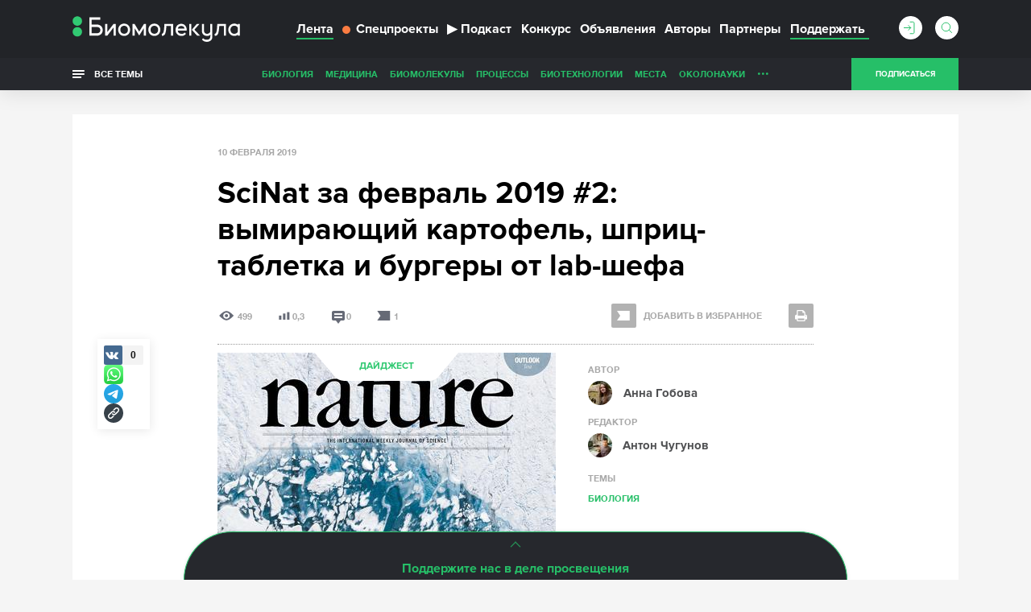

--- FILE ---
content_type: text/html; charset=utf-8
request_url: https://biomolecula.ru/articles/scinat-za-fevral-2019-2-vymiraiushchii-kartofel-shprits-tabletka-i-burgery-ot-lab-shefa
body_size: 25712
content:



<!doctype html>
<!--[if IE 7]><html class="ie7 lt-ie10 lt-ie9 lt-ie8 no-js" lang="ru"><![endif]-->
<!--[if IE 8]><html class="ie8 lt-ie10 lt-ie9 no-js" lang="ru"><![endif]-->
<!--[if IE 9 ]><html class="ie9 lt-ie10 no-js" lang="ru"><![endif]-->
<!--[if (gt IE 9)|!(IE)]><!--><html class="no-js" lang="ru"><!--<![endif]-->
<head>
    <meta charset="utf-8">
    <title>SciNat за февраль 2019 #2: вымирающий картофель, шприц-таблетка и бургеры от lab-шефа</title>
    <meta content="Анна Гобова" name="author">
    <meta content="Вот и новая неделя февраля, во время которой мы знакомимся с очередной порцией новостей из мира науки. У Nature в этот раз настоящая зимняя обложка, в" name="description">
    <meta content="" name="keywords">
    <meta content='https://biomolecula.ru/articles/scinat-za-fevral-2019-2-vymiraiushchii-kartofel-shprits-tabletka-i-burgery-ot-lab-shefa' name='url'>
    <meta name="yandex-verification" content="b5d07c617491fb7a" />
    <meta name="pmail-verification" content="707f7c793fe230437dd2fad628043dd0" />
    <meta property="og:title" content="SciNat за февраль 2019 #2: вымирающий картофель, шприц-таблетка и бургеры от lab-шефа">
    <meta property="og:type" content="article">
    <meta property="og:url" content="https://biomolecula.ru/articles/scinat-za-fevral-2019-2-vymiraiushchii-kartofel-shprits-tabletka-i-burgery-ot-lab-shefa">
    <meta property="og:image" content="https://biomolecula.ru/media/article/574437ac-0710-4b5f-ab8f-562e204fec51.jpg">
    <meta property="og:site_name" content="Биомолекула">
    <meta property="og:description" content="Вот и новая неделя февраля, во время которой мы знакомимся с очередной порцией новостей из мира науки. У Nature в этот раз настоящая зимняя обложка, в">
    <meta property="twitter:title" content="SciNat за февраль 2019 #2: вымирающий картофель, шприц-таблетка и бургеры от lab-шефа">
    <meta property="twitter:description" content="Вот и новая неделя февраля, во время которой мы знакомимся с очередной порцией новостей из мира науки. У Nature в этот раз настоящая зимняя обложка, в">
    <meta property="twitter:image" content="https://biomolecula.ru/media/article/574437ac-0710-4b5f-ab8f-562e204fec51.jpg">
    <meta property="twitter:url" content="https://biomolecula.ru/articles/scinat-za-fevral-2019-2-vymiraiushchii-kartofel-shprits-tabletka-i-burgery-ot-lab-shefa">
    <meta property="twitter:site" content="Биомолекула">

    <meta content="telephone=no" name="format-detection">
    <meta name="robots" content="noodp, noydir">
    <meta name="viewport" content="width=device-width, initial-scale=1.0">
    <!-- This make sence for mobile browsers. It means, that content has been optimized for mobile browsers -->
    <meta name="HandheldFriendly" content="true">
    <meta name="cmsmagazine" content="ae2c43ee8f6e5ed32a8a1cbc18f302b2">
    <meta content="IE=edge" http-equiv="X-UA-Compatible">
    


    <link rel="alternate" type="application/atom+xml" title="RSS" href="/public.atom" />
    <link rel="icon" type="image/png" href="/static/favicon.svg">
    <link rel="canonical" href="https://biomolecula.ru/articles/scinat-za-fevral-2019-2-vymiraiushchii-kartofel-shprits-tabletka-i-burgery-ot-lab-shefa">
    <link href="/static/css/main.css" rel="stylesheet" type="text/css">
    <link href="/static/js/vendors/jquery-ui-1.11.4-custom/jquery-ui.min.css" rel="stylesheet" type="text/css">
    
    <script>
        (function(H){H.className=H.className.replace(/\bno-js\b/,'js')})(document.documentElement)
    </script>
    <!--[if lt IE 9 ]><script src="/static/js/vendors/separate-js/html5shiv-3.7.2.min.js"></script><meta content="no" http-equiv="imagetoolbar"><![endif]-->

    
    <script async src="/static/js/ravenjs.js" id="raven"></script>
    <script>
        (function (sentryDataSourceName) {
            var raven = document.getElementById('raven')
            , isNotLoaded = true
            , errors = []
            raven.onreadystatechange = raven.onload = function () {
                if (isNotLoaded) {
                    Raven.config(sentryDataSourceName).install()
                    isNotLoaded = !isNotLoaded
                    errors.forEach(function (error) {
                        Raven.captureException(error[4] || new Error(error[0]), {
                            extra: {
                                file: error[1]
                                , line: error[2]
                                , col: error[3]
                            }
                        })
                    })
                }
            }
            window.onerror = function (message, source, lineNumber, colmnNumber, error) {
                if (isNotLoaded)
                    errors.push([message, source, lineNumber, colmnNumber, error])
            }
        })('')

    </script>


  <!-- Yandex.Metrika counter -->
  <script>
      (function (d, w, c) {
          (w[c] = w[c] || []).push(function() {
              try {
                  w.yaCounter153049 = new Ya.Metrika({
                      id:153049,
                      clickmap:true,
                      trackLinks:true,
                      accurateTrackBounce:true,
                      webvisor:true
                  });
              } catch(e) { }
          });

          var n = d.getElementsByTagName("script")[0],
              s = d.createElement("script"),
              f = function () { n.parentNode.insertBefore(s, n); };
          s.type = "text/javascript";
          s.async = true;
          s.src = "https://mc.yandex.ru/metrika/watch.js";

          if (w.opera == "[object Opera]") {
              d.addEventListener("DOMContentLoaded", f, false);
          } else { f(); }
      })(document, window, "yandex_metrika_callbacks");
  </script>
  <!-- /Yandex.Metrika counter -->

    <script async src="https://statika.mpsuadv.ru/scripts/9017.js"></script>


</head>

<body class="page">
    
    <!-- Rating Mail.ru counter -->
    <script>
    var _tmr = window._tmr || (window._tmr = []);
    _tmr.push({id: "3142136", type: "pageView", start: (new Date()).getTime()});
    (function (d, w, id) {
      if (d.getElementById(id)) return;
      var ts = d.createElement("script"); ts.type = "text/javascript"; ts.async = true; ts.id = id;
      ts.src = "https://top-fwz1.mail.ru/js/code.js";
      var f = function () {var s = d.getElementsByTagName("script")[0]; s.parentNode.insertBefore(ts, s);};
      if (w.opera == "[object Opera]") { d.addEventListener("DOMContentLoaded", f, false); } else { f(); }
    })(document, window, "topmailru-code");
    </script>
    <!-- //Rating Mail.ru counter -->
    

    <svg class="visually-hidden">
        <filter id="blur-filter">
            <feGaussianBlur stdDeviation="6"></feGaussianBlur>
        </filter>
    </svg>
    
    <header class="header">
        

        <div class="header-navigation">
            <div class="container">
                <div class="header-navigation_wrap">
                    
	<style>
        .dropdown {
            position: relative;
        }

        .dropdown-content {
            display: none;
            position: absolute;
            background-color: #f9f9f9;
            min-width: 160px;
            z-index: 1;
        }

        .dropdown-content li {
            float: none;
        }

        .dropdown-content li a {
            color: black;
            text-decoration: none;
            display: block;
            text-align: left;
        }

        .dropdown-content li a:hover {
            background-color: #f1f1f1;
        }

        .dropdown-content li .header-navigation-contest_link:hover {
            background-color: #26bf68;
        }

        .dropdown:hover .dropdown-content {
            display: block;
        }

        .header-navigation-contest_link {
            font-size: 13px;
            margin-left: 10px;
            margin-top: 5px;
        }
    </style>



<div class="header-navigation-menu">
    <span class="header-navigation-menu_icon _dropdown-trigger">
        <span class="header-navigation-menu_img-container">
            <img class="header-navigation-menu_img" src="/static/img/general/menu.svg" alt="Меню" height="20" width="20">
        </span>
    </span>
    <a href="/" class="header-logo_link">
        <img class="header-logo__image header-logo__image_big" src="/static/img/general/logo-new.svg" alt="Биомолекула" />
        <img class="header-logo__image header-logo__image_small" src="/static/img/general/mini-logo.svg" alt="Биомолекула" />
    </a>



    <ul class="header-navigation-menu_list header-dropdown _dropdown-content">
        <li class="header-navigation-menu_item"><a href="/articles" class="header-navigation-menu_link _active">Лента</a></li>
        <li class="header-navigation-menu_item"><a href="/specials" class="header-navigation-menu_link header-navigation-menu_link_specials"><span class="menu-link_special-sign"></span>Спецпроекты</a></li>
        <li class="header-navigation-menu_item"><a href="/podcast" class="header-navigation-menu_link "><span>▶</span>Подкаст</a></li>
        
            <li class="header-navigation-menu_item dropdown">
                <a href="/biomoltext/bio-mol-tekst-2025" class="header-navigation-menu_link">Конкурс</a>
                <ul class="dropdown-content dropdown-contest">
                    <li class="header-navigation-menu_item"><a href="/biomoltext" class="header-navigation-menu_link header-navigation-contest_link">О конкурсе «Био/мол/текст»</a></li>
                    
                        <li class="header-navigation-menu_item"><a href="/biomoltext/bio-mol-tekst-2025" class="header-navigation-menu_link header-navigation-contest_link">«Био/мол/текст»-2025/2026</a></li>
                    
                        <li class="header-navigation-menu_item"><a href="/biomoltext/bio-mol-tekst-2024" class="header-navigation-menu_link header-navigation-contest_link">«Био/мол/текст»-2024/2025</a></li>
                    
                        <li class="header-navigation-menu_item"><a href="/biomoltext/bio-mol-tekst-2023" class="header-navigation-menu_link header-navigation-contest_link">«Био/мол/текст»-2023/2024</a></li>
                    
                        <li class="header-navigation-menu_item"><a href="/biomoltext/bio-mol-tekst-2022" class="header-navigation-menu_link header-navigation-contest_link">«Био/мол/текст»-2022/2023</a></li>
                    
                        <li class="header-navigation-menu_item"><a href="/biomoltext/bio-mol-tekst-2021" class="header-navigation-menu_link header-navigation-contest_link">«Био/мол/текст»-2021/2022</a></li>
                    
                        <li class="header-navigation-menu_item"><a href="/biomoltext/bio-mol-tekst-2020" class="header-navigation-menu_link header-navigation-contest_link">«Био/мол/текст»-2020/2021</a></li>
                    
                        <li class="header-navigation-menu_item"><a href="/biomoltext/bio-mol-tekst-2019" class="header-navigation-menu_link header-navigation-contest_link">«Био/мол/текст»-2019</a></li>
                    
                        <li class="header-navigation-menu_item"><a href="/biomoltext/bio-mol-tekst-2018" class="header-navigation-menu_link header-navigation-contest_link">«Био/мол/текст»-2018</a></li>
                    
                        <li class="header-navigation-menu_item"><a href="/biomoltext/bio-mol-tekst-2017" class="header-navigation-menu_link header-navigation-contest_link">«Био/мол/текст»-2017</a></li>
                    
                        <li class="header-navigation-menu_item"><a href="/biomoltext/bio-mol-tekst-2016" class="header-navigation-menu_link header-navigation-contest_link">«Био/мол/текст»-2016</a></li>
                    
                        <li class="header-navigation-menu_item"><a href="/biomoltext/bio-mol-tekst-2015" class="header-navigation-menu_link header-navigation-contest_link">«Био/мол/текст»-2015</a></li>
                    
                        <li class="header-navigation-menu_item"><a href="/biomoltext/bio-mol-tekst-2014" class="header-navigation-menu_link header-navigation-contest_link">«Био/мол/текст»-2014</a></li>
                    
                        <li class="header-navigation-menu_item"><a href="/biomoltext/bio-mol-tekst-2013" class="header-navigation-menu_link header-navigation-contest_link">«Био/мол/текст»-2013</a></li>
                    
                        <li class="header-navigation-menu_item"><a href="/biomoltext/bio-mol-tekst-2012" class="header-navigation-menu_link header-navigation-contest_link">«Био/мол/текст»-2012</a></li>
                    
                        <li class="header-navigation-menu_item"><a href="/biomoltext/bio-mol-tekst-2011" class="header-navigation-menu_link header-navigation-contest_link">«Био/мол/текст»-2011</a></li>
                    
                </ul>
            </li>
        
        <li class="header-navigation-menu_item"><a href="/notices" class="header-navigation-menu_link">Объявления</a></li>
        <li class="header-navigation-menu_item"><a href="/authors/writers?sort_by=rating" class="header-navigation-menu_link">Авторы</a></li>
        <li class="header-navigation-menu_item"><a href="/partners" class="header-navigation-menu_link">Партнеры</a></li>
        <li class="header-navigation-menu_item"><a href="/donate" class="header-navigation-menu_link header-navigation-menu_link_donate"><span>Поддержать</span></a></li>
    </ul>
</div>

                    <div class="header-sub-right header-sub-right_nav">
                        
                            <a class="userbar-noauth_login open-login" href="#popup-login"></a>
                        

                        
                            <div class="header-search">
                                <form action="/search/" class="header-search_form">
                                    <div class="header-search_wrap">
                                        <input type="text" class="header-search_input" id="header-search_input" data-source-url="/search-hint/">
                                        <input type="submit" class="header-search_submit" value="">
                                    </div>
                                    <span class="header-search_label"></span>
                                </form>
                                <div class="header-search_result header-search_result__yesresult">
                                    <div class="header-search_row">
                                        <div class="header-search_category">
                                            Публикации
                                        </div>
                                        <div class="header-search_content">
                                            <p>&mdash;</p>
                                        </div>
                                    </div>
                                    <div class="header-search_row">
                                        <div class="header-search_category">
                                            Темы
                                        </div>
                                        <div class="header-search_content">
                                            <p>&mdash;</p>
                                        </div>
                                    </div>
                                    <div class="header-search_row">
                                        <div class="header-search_category">
                                            Авторы
                                        </div>
                                        <div class="header-search_content">
                                            <p>&mdash;</p>
                                        </div>
                                    </div>
                                    <div class="header-search_row">
                                        <div class="header-search_category">
                                            Комментарии
                                        </div>
                                        <div class="header-search_content">
                                            <p>&mdash;</p>
                                        </div>
                                    </div>
                                </div>
                                <div class="header-search_result header-search_result__noresult">
                                    <div class="header-search_row">
                                        <div class="header-search_content">
                                            <p class="header-search_noresult-title">Поиск не дал результатов</p>
                                            <p class="header-search_big-text">По вашему запросу ничего не найдено</p>
                                        </div>
                                    </div>
                                </div>
                            </div>
                        
                        
                            <a class="header__subcribe-link header__subcribe-link_nav open-subscribe" href="#feed">Подписаться</a>
                        
                    </div>
                </div>
            </div>
            <div class="header-overlay"></div>
        </div>
        <div class="header-sub-navigation">
            <div class="container">
                <div class="header-navigation_wrap">
                    <div class="all-themes">
                        <button type="button" class="all-themes_btn">
                            <span class="all-themes_text">Все темы</span>
                            <span class="all-themes_text all-themes_text-mobile">Темы</span>
                        </button>
                    </div>
                    <ul class="header-sub-navigation-menu">
                        
                            <li class="header-sub-navigation-menu_item hidden"><a href="/themes/biology" class="header-sub-navigation-menu_link">Биология</a>
                        
                            <li class="header-sub-navigation-menu_item hidden"><a href="/themes/medicine" class="header-sub-navigation-menu_link">Медицина</a>
                        
                            <li class="header-sub-navigation-menu_item hidden"><a href="/themes/biomolecules" class="header-sub-navigation-menu_link">Биомолекулы</a>
                        
                            <li class="header-sub-navigation-menu_item hidden"><a href="/themes/processes" class="header-sub-navigation-menu_link">Процессы</a>
                        
                            <li class="header-sub-navigation-menu_item hidden"><a href="/themes/techno" class="header-sub-navigation-menu_link">Биотехнологии</a>
                        
                            <li class="header-sub-navigation-menu_item hidden"><a href="/themes/places" class="header-sub-navigation-menu_link">Места</a>
                        
                            <li class="header-sub-navigation-menu_item hidden"><a href="/themes/okolonauki" class="header-sub-navigation-menu_link">ОколоНауки</a>
                        
                            <li class="header-sub-navigation-menu_item hidden"><a href="/themes/children" class="header-sub-navigation-menu_link">Детям</a>
                        
                            <li class="header-sub-navigation-menu_item hidden"><a href="/themes/person" class="header-sub-navigation-menu_link">Личность</a>
                        
                            <li class="header-sub-navigation-menu_item hidden"><a href="/themes/sport" class="header-sub-navigation-menu_link">Спорт</a>
                        
                            <li class="header-sub-navigation-menu_item hidden"><a href="/themes/nagljadno" class="header-sub-navigation-menu_link">Наглядно о ненаглядном</a>
                        
                        <li class="header-sub-navigation-menu_item nav-more hidden"><a class="header-sub-navigation-menu_more" href="#">...</a>
                            <ul class="header-sub-navigation-menu_more-menu"></ul>
                        </li>
                      </li>
                    </ul>
                    <div class="header-sub-right">
                        
                            <a class="header__subcribe-link open-subscribe" href="#feed">Подписаться</a>
                        
                    </div>
                </div>
            </div>
            <div class="header-themes-holder">
                <div class="container">
                    <div class="header-themes" id="header-themes">
                        <button class="header-themes__close-btn">
                            <svg viewBox="0 0 28 28" version="1.1" xmlns="http://www.w3.org/2000/svg">
                                <line x1="0" y1="28" x2="28" y2="0" stroke="#27a25e" stroke-width="1" />
                                <line x1="0" y1="0" x2="28" y2="28" stroke="#27a25e" stroke-width="1" />
                            </svg>
                        </button>
                    
                        <ul class="header-themes_list">
                            <li class="header-themes_title"><a href="/themes/medicine" class="header-themes_link">Медицина</a></li>
                            
                                <li class="header-themes_item"><a href="/themes/SARS-CoV-2" class="header-themes_link">SARS-CoV-2</a></li>
                            
                                <li class="header-themes_item"><a href="/themes/biomolekula-forbes" class="header-themes_link">«Биомолекула» — Forbes</a></li>
                            
                                <li class="header-themes_item"><a href="/themes/allergija" class="header-themes_link">Аллергия</a></li>
                            
                                <li class="header-themes_item"><a href="/themes/antibiotiki" class="header-themes_link">Антибиотики</a></li>
                            
                                <li class="header-themes_item"><a href="/themes/ateroskleroz" class="header-themes_link">Атеросклероз</a></li>
                            
                                <li class="header-themes_item"><a href="/themes/autoimmunitet" class="header-themes_link">Аутоиммунитет</a></li>
                            
                                <li class="header-themes_item"><a href="/themes/bol" class="header-themes_link">Боль</a></li>
                            
                                <li class="header-themes_item"><a href="/themes/vich" class="header-themes_link">ВИЧ/СПИД</a></li>
                            
                                <li class="header-themes_item"><a href="/themes/vakciny" class="header-themes_link">Вакцины</a></li>
                            
                                <li class="header-themes_item"><a href="/themes/zika" class="header-themes_link">Вирус Зика</a></li>
                            
                                <li class="header-themes_item"><a href="/themes/ebola" class="header-themes_link">Вирус Эбола</a></li>
                            
                                <li class="header-themes_item"><a href="/themes/gen-terapija" class="header-themes_link">Генная терапия</a></li>
                            
                                <li class="header-themes_item"><a href="/themes/gripp" class="header-themes_link">Грипп</a></li>
                            
                                <li class="header-themes_item"><a href="/themes/depressija" class="header-themes_link">Депрессия</a></li>
                            
                                <li class="header-themes_item"><a href="/themes/dermatologija" class="header-themes_link">Дерматология</a></li>
                            
                                <li class="header-themes_item"><a href="/themes/diagnostika" class="header-themes_link">Диагностика</a></li>
                            
                                <li class="header-themes_item"><a href="/themes/zdravoohranenie" class="header-themes_link">Здравоохранение</a></li>
                            
                                <li class="header-themes_item"><a href="/themes/nejrodegeneracija" class="header-themes_link">Нейродегенерация</a></li>
                            
                                <li class="header-themes_item"><a href="/themes/nikotin" class="header-themes_link">Никотин</a></li>
                            
                                <li class="header-themes_item"><a href="/themes/oncology" class="header-themes_link">Онкология</a></li>
                            
                                <li class="header-themes_item"><a href="/themes/pers-med" class="header-themes_link">Персонализированная медицина</a></li>
                            
                                <li class="header-themes_item"><a href="/themes/pitanie" class="header-themes_link">Питание</a></li>
                            
                                <li class="header-themes_item"><a href="/themes/son" class="header-themes_link">Сон</a></li>
                            
                                <li class="header-themes_item"><a href="/themes/stvol-kletki" class="header-themes_link">Стволовые клетки</a></li>
                            
                                <li class="header-themes_item"><a href="/themes/farma" class="header-themes_link">Фармакология</a></li>
                            
                                <li class="header-themes_item"><a href="/themes/epilepsija" class="header-themes_link">Эпилепсия</a></li>
                            
                        </ul>
                    
                        <ul class="header-themes_list">
                            <li class="header-themes_title"><a href="/themes/biology" class="header-themes_link">Биология</a></li>
                            
                                <li class="header-themes_item"><a href="/themes/suhaja" class="header-themes_link">«Сухая» биология</a></li>
                            
                                <li class="header-themes_item"><a href="/themes/antropologija" class="header-themes_link">Антропология</a></li>
                            
                                <li class="header-themes_item"><a href="/themes/bionika" class="header-themes_link">Бионика</a></li>
                            
                                <li class="header-themes_item"><a href="/themes/biofizika" class="header-themes_link">Биофизика</a></li>
                            
                                <li class="header-themes_item"><a href="/themes/virusy" class="header-themes_link">Вирусология</a></li>
                            
                                <li class="header-themes_item"><a href="/themes/voprosy-pola" class="header-themes_link">Вопросы пола</a></li>
                            
                                <li class="header-themes_item"><a href="/themes/gmo" class="header-themes_link">ГМО</a></li>
                            
                                <li class="header-themes_item"><a href="/themes/genetika" class="header-themes_link">Генетика</a></li>
                            
                                <li class="header-themes_item"><a href="/themes/immunno" class="header-themes_link">Иммунология</a></li>
                            
                                <li class="header-themes_item"><a href="/themes/micro" class="header-themes_link">Микробиология</a></li>
                            
                                <li class="header-themes_item"><a href="/themes/nejro" class="header-themes_link">Нейробиология</a></li>
                            
                                <li class="header-themes_item"><a href="/themes/nosimye-tech" class="header-themes_link">Носимые технологии</a></li>
                            
                                <li class="header-themes_item"><a href="/themes/psicho" class="header-themes_link">Психогенетика</a></li>
                            
                                <li class="header-themes_item"><a href="/themes/sintetika" class="header-themes_link">Синтетическая биология</a></li>
                            
                                <li class="header-themes_item"><a href="/themes/starenie" class="header-themes_link">Старение</a></li>
                            
                                <li class="header-themes_item"><a href="/themes/struktura" class="header-themes_link">Структурная биология</a></li>
                            
                                <li class="header-themes_item"><a href="/themes/citologija" class="header-themes_link">Цитология</a></li>
                            
                                <li class="header-themes_item"><a href="/themes/evoljucija" class="header-themes_link">Эволюционная биология</a></li>
                            
                                <li class="header-themes_item"><a href="/themes/ekologija" class="header-themes_link">Экология</a></li>
                            
                                <li class="header-themes_item"><a href="/themes/embriologija" class="header-themes_link">Эмбриология</a></li>
                            
                                <li class="header-themes_item"><a href="/themes/epigenetika" class="header-themes_link">Эпигенетика</a></li>
                            
                                <li class="header-themes_item"><a href="/themes/etologija" class="header-themes_link">Этология</a></li>
                            
                        </ul>
                    
                        <ul class="header-themes_list">
                            <li class="header-themes_title"><a href="/themes/biomolecules" class="header-themes_link">Биомолекулы</a></li>
                            
                                <li class="header-themes_item"><a href="/themes/gpcr" class="header-themes_link">GPCR</a></li>
                            
                                <li class="header-themes_item"><a href="/themes/afk" class="header-themes_link">АФК</a></li>
                            
                                <li class="header-themes_item"><a href="/themes/amiloidy" class="header-themes_link">Амилоиды</a></li>
                            
                                <li class="header-themes_item"><a href="/themes/membrany" class="header-themes_link">Биомембраны</a></li>
                            
                                <li class="header-themes_item"><a href="/themes/gormony-rastenij" class="header-themes_link">Гормоны растений</a></li>
                            
                                <li class="header-themes_item"><a href="/themes/dnk" class="header-themes_link">ДНК</a></li>
                            
                                <li class="header-themes_item"><a href="/themes/ionn-kanaly" class="header-themes_link">Ионные каналы</a></li>
                            
                                <li class="header-themes_item"><a href="/themes/mge" class="header-themes_link">МГЭ</a></li>
                            
                                <li class="header-themes_item"><a href="/themes/matriks" class="header-themes_link">Матрикс</a></li>
                            
                                <li class="header-themes_item"><a href="/themes/nejromediatory" class="header-themes_link">Нейромедиаторы</a></li>
                            
                                <li class="header-themes_item"><a href="/themes/rnk" class="header-themes_link">РНК</a></li>
                            
                                <li class="header-themes_item"><a href="/themes/receptory" class="header-themes_link">Рецепторы</a></li>
                            
                                <li class="header-themes_item"><a href="/themes/hromatin" class="header-themes_link">Хроматин</a></li>
                            
                        </ul>
                    
                        <ul class="header-themes_list">
                            <li class="header-themes_title"><a href="/themes/techno" class="header-themes_link">Биотехнологии</a></li>
                            
                                <li class="header-themes_item"><a href="/themes/CAR-T" class="header-themes_link">CAR-T</a></li>
                            
                                <li class="header-themes_item"><a href="/themes/crispr" class="header-themes_link">CRISPR/CAS</a></li>
                            
                                <li class="header-themes_item"><a href="/themes/gwas" class="header-themes_link">GWAS</a></li>
                            
                                <li class="header-themes_item"><a href="/themes/gen-inzhenerija" class="header-themes_link">Генная инженерия</a></li>
                            
                                <li class="header-themes_item"><a href="/themes/mikrochipy" class="header-themes_link">ДНК-микрочипы</a></li>
                            
                                <li class="header-themes_item"><a href="/themes/drag-disajn" class="header-themes_link">Драг-дизайн</a></li>
                            
                                <li class="header-themes_item"><a href="/themes/kvantovye-tochki" class="header-themes_link">Квантовые точки</a></li>
                            
                                <li class="header-themes_item"><a href="/themes/nano" class="header-themes_link">Нано(био)технологии</a></li>
                            
                                <li class="header-themes_item"><a href="/themes/optogenetika" class="header-themes_link">Оптогенетика</a></li>
                            
                                <li class="header-themes_item"><a href="/themes/rnk-interferencija" class="header-themes_link">РНК-интерференция</a></li>
                            
                                <li class="header-themes_item"><a href="/themes/sekvenirovanie" class="header-themes_link">Секвенирование ДНК</a></li>
                            
                                <li class="header-themes_item"><a href="/themes/tkan-inzhenerija" class="header-themes_link">Тканевая инженерия</a></li>
                            
                                <li class="header-themes_item"><a href="/themes/fluorescencija" class="header-themes_link">Флуоресценция</a></li>
                            
                        </ul>
                    
                        <ul class="header-themes_list">
                            <li class="header-themes_title"><a href="/themes/processes" class="header-themes_link">Процессы</a></li>
                            
                                <li class="header-themes_item"><a href="/themes/anabioz" class="header-themes_link">Анабиоз</a></li>
                            
                                <li class="header-themes_item"><a href="/themes/apoptoz" class="header-themes_link">Апоптоз</a></li>
                            
                                <li class="header-themes_item"><a href="/themes/autofagija" class="header-themes_link">Аутофагия</a></li>
                            
                                <li class="header-themes_item"><a href="/themes/biodegradation" class="header-themes_link">Биодеградация</a></li>
                            
                                <li class="header-themes_item"><a href="/themes/matabolizm" class="header-themes_link">Метаболизм</a></li>
                            
                                <li class="header-themes_item"><a href="/themes/fotosintez" class="header-themes_link">Фотосинтез</a></li>
                            
                        </ul>
                    
                        <ul class="header-themes_list">
                            <li class="header-themes_title"><a href="/themes/okolonauki" class="header-themes_link">ОколоНауки</a></li>
                            
                                <li class="header-themes_item"><a href="/themes/itogi" class="header-themes_link">Итоги года</a></li>
                            
                                <li class="header-themes_item"><a href="/themes/karera" class="header-themes_link">Карьера</a></li>
                            
                                <li class="header-themes_item"><a href="/themes/opinion" class="header-themes_link">Мнения</a></li>
                            
                                <li class="header-themes_item"><a href="/themes/intervju" class="header-themes_link">Наука из первых рук</a></li>
                            
                                <li class="header-themes_item"><a href="/themes/obrazovanie" class="header-themes_link">Образование</a></li>
                            
                                <li class="header-themes_item"><a href="/themes/svoja-rabota" class="header-themes_link">Своя работа</a></li>
                            
                        </ul>
                    
                        <ul class="header-themes_list">
                            <li class="header-themes_title"><a href="/themes/nagljadno" class="header-themes_link">Наглядно о ненаглядном</a></li>
                            
                                <li class="header-themes_item"><a href="/themes/video" class="header-themes_link">Видео</a></li>
                            
                                <li class="header-themes_item"><a href="/themes/infografika" class="header-themes_link">Инфографика</a></li>
                            
                                <li class="header-themes_item"><a href="/themes/komiks" class="header-themes_link">Комикс</a></li>
                            
                                <li class="header-themes_item"><a href="/themes/mult" class="header-themes_link">Мультфильм</a></li>
                            
                        </ul>
                    
                        <ul class="header-themes_list">
                            <li class="header-themes_title"><a href="/themes/person" class="header-themes_link">Личность</a></li>
                            
                                <li class="header-themes_item"><a href="/themes/nobel" class="header-themes_link">Нобелевские лауреаты</a></li>
                            
                        </ul>
                    
                        <ul class="header-themes_list">
                            <li class="header-themes_title"><a href="/themes/places" class="header-themes_link">Места</a></li>
                            
                        </ul>
                    
                        <ul class="header-themes_list">
                            <li class="header-themes_title"><a href="/themes/children" class="header-themes_link">Детям</a></li>
                            
                        </ul>
                    
                        <ul class="header-themes_list">
                            <li class="header-themes_title"><a href="/themes/sport" class="header-themes_link">Спорт</a></li>
                            
                        </ul>
                    
                    </div>
                </div>
            </div>
        </div>
    </header>
    
    

    <div class="content-table">
        <div class="content-table_container">
            <a class="content-table_open" id="content-table_open"><span>Оглавление</span></a>
            <div class="content-table_holder">
                <button class="content-table_close"></button>
                <p class="content-table_title">Содержание</p>
                <ol class="content-table_list">
                    
                    <li>
                        <a href="#nature-566-7742-onlainy-protivoopukholevye-bakterii-borba-protiv-stareniia-i-eda-budushchego" class="scrolling">Nature #566 (7742) + онлайны: противоопухолевые бактерии, борьба против старения и еда будущего</a>
                        <ol class="drop-menu_submenu">
                            
                        </ol>
                    </li>
                    
                    <li>
                        <a href="#science-363-6427-onlainy-kto-na-samom-dele-perevarivaet-lekarstva-chto-skryvaetsia-pod-sladkoi-obolochkoi-i-gde-schastlivy-surikaty" class="scrolling">Science #363 (6427) + онлайны: кто на самом деле переваривает лекарства, что скрывается под сладкой оболочкой и где счастливы сурикаты</a>
                        <ol class="drop-menu_submenu">
                            
                        </ol>
                    </li>
                    
                    
                </ol>
                

            </div>
        </div>
    </div>


    <section class="page-wrapper article">
        
        <div class="container">
        

<div class="mainbar mainbar__insert">
    <div class="first-page print">
        <div class="first-page__container">
            <img class="first-page__image" src="/static/img/general/logo_black.svg" alt="Биомолекула" />
            <h1 class="first-page__title">SciNat за февраль 2019 #2: вымирающий картофель, шприц-таблетка и бургеры от lab-шефа</h1>
        </div>
    </div>
    <div class="inset-container">
        <div class="scroll-out" data-scroll>
          <p class="article_date">10 февраля 2019</p>
            
          <h1 class="article_title">SciNat за февраль 2019 #2: вымирающий картофель, шприц-таблетка и бургеры от lab-шефа</h1>
          
          <div class="article_header-section clearfix">
            <ul class="article_stat article_col-left">
                <li class="article_stat-item article_stat-item__views" title="Прочтения статьи">499</li>
                <li class="article_stat-item article_stat-item__rating" title="Рейтинг">0,3</li>
                <li class="article_stat-item article_stat-item__comments" title="Читать комментарии"><a href="#article-comments">0</a></li>
                <li class="article_stat-item article_stat-item__favorite js-article_stat-item__favorite">1</li>
            </ul>
            <div class="article_col-right">
              <div class="article_controls">
                  
                      <a class="article_add-favorite  с-item-favorite_inactive" href="#"><span class="article__add-favorite-text">Добавить в избранное</span></a>
                  

                  <img src="/static/img/minified-svg/print.svg" alt="print" class="article_print" width="31" height="30" title="Печать" onclick="window.print();">
                  <div class="social-sharing">
                      <div class="social-sharing__icon"></div>
                      <div class="social-likes article_socials" data-zeroes="yes" data-counters="yes">
                          
                              <div class="vkontakte" title="Поделиться ссылкой во Вконтакте"></div>
                          
                          <a class="article_socials-link article_socials-link_whatsapp" href="https://wa.me/?text=https%3A//biomolecula.ru/articles/scinat-za-fevral-2019-2-vymiraiushchii-kartofel-shprits-tabletka-i-burgery-ot-lab-shefa" data-action="share/whatsapp/share" rel="noopener" target="_blank" aria-label="Share via Whatsapp"></a>
                          <a class="article_socials-link article_socials-link_telegram" href="https://t.me/share/url?url=https%3A//biomolecula.ru/articles/scinat-za-fevral-2019-2-vymiraiushchii-kartofel-shprits-tabletka-i-burgery-ot-lab-shefa" rel="noopener" target="_blank" aria-label="Share via Telegram"></a>
                          <div class="article_socials-link article-share">
                              <span class="tooltiptext">Скопировать ссылку</span>
                              <input class="article-share-input" />
                          </div>
                      </div>
                  </div>

              </div>
              <div class="social-sharing_desktop">
                <div class="social-likes" data-zeroes="yes" data-counters="yes">
                    
                              <div class="vkontakte" title="Поделиться ссылкой во Вконтакте"></div>
                          
                    <a class="article_socials-link article_socials-link_whatsapp" href="https://wa.me/?text=https%3A//biomolecula.ru/articles/scinat-za-fevral-2019-2-vymiraiushchii-kartofel-shprits-tabletka-i-burgery-ot-lab-shefa" data-action="share/whatsapp/share" rel="noopener" target="_blank" aria-label="Share via Whatsapp"></a>
                    <a class="article_socials-link article_socials-link_telegram" href="https://t.me/share/url?url=https%3A//biomolecula.ru/articles/scinat-za-fevral-2019-2-vymiraiushchii-kartofel-shprits-tabletka-i-burgery-ot-lab-shefa" rel="noopener" target="_blank" aria-label="Share via Telegram"></a>
                    <div class="article_socials-link article-share">
                        <span class="tooltiptext">Скопировать ссылку</span>
                        <input class="article-share-input" />
                    </div>
                </div>
              </div>
            </div>
        </div>

          

<div class="article_header-section article_header-section__tall clearfix">

    
        
        <figure class="article_cover article_col-left clearfix">
        
        <div class="article_cover-holder">
            <svg class="article_cover-bg">
                
                <image xlink:href="/media/cache/6a/68/6a6814bf82ea5fae35ac7589b4312bf1.jpg"
                       filter="url(#blur-filter)"
                       width="100%" height="100%"
                       x="0" y="0"
                       preserveAspectRatio="none">
                </image>
                
            </svg>
            
                <img class="article_cover-img" src="/media/cache/6a/68/6a6814bf82ea5fae35ac7589b4312bf1.jpg">
            
            <a class="article-item__type" href="/articles?kind=digest">Дайджест</a>
        </div>
        
            <figcaption class="article_cover-text"><p>Ледяная глыба, плывущая по обложке свежего номера <em>Nature</em>, пытается привлечь внимание к проблеме таяния ледников. На этой неделе сразу две статьи рассказывают об Антарктике. В первой из них ученые из Новой Зеландии и Канады проводили спутниковые измерения ледяного покрова. Им удалось показать, что к 2100 году из-за таяния ледников уровень моря повысится до 25 см. Разумеется, это изменит глобальный климат и может привести к самым неожиданным последствиям. Во второй статье рассматривается любопытная идея о реальной роли океанических ледников. Интересно, что вторая статья противоречит первой, ведь в ней утверждается, что вклад антарктических льдов в изменение уровня океана очень незначителен. Ученые утверждают, что вклад ледников в глобальные изменения климата сильно переоценивается. По их подсчетам, вероятность того, что таяние антарктических льдов к 2100 году серьезно повлияет на уровень Мирового океана, не превышает 5%. — <em><a href="https://www.nature.com/articles/s41586-019-0889-9">Global environmental consequences of twenty-first-century ice-sheet melt</a></em>, <em><a href="https://www.nature.com/articles/s41586-019-0901-4">Revisiting Antarctic ice loss due to marine ice-cliff instability</a></em>.</p></figcaption>
        </figure>
        
    
    
    <div class="article_info article_col-right">
    
    <ul class="article_info clearfix">
        <li class="article_info-item">
            <h6 class="article_info-title">Автор</h6>
            <ul class="article-autors_list">
              <li class="article-autors_item"><a class="article-autors_link" href="/authors/4518"><img class="article-autors_img" src="/media/cache/9c/fe/9cfe84b073dbac1ba69c1eb92bd3b237.jpg" alt="Анна Гобова" width="30" height="30"><span>Анна Гобова</span></a></li>
              
            </ul>
        </li>
        <li class="article_info-item">
            <div class="article_info-group">
                <h6 class="article_info-title">Редактор</h6>
                <ul class="article-redactors_list">
                    
                        <li class="article-redactors_item"><a class="article-redactors_link" href="/authors/1"><img class="article-redactors_img" src="/media/cache/21/88/218895c925344eb6353bc449bdbc0f4c.jpg" alt="Антон Чугунов" width="30" height="30"><span>Антон Чугунов</span></a></li>
                    
                </ul>
            </div>
        </li>
        
        
    </ul>
    <div class="article_info-group">
        <h6 class="article_info-title">Темы</h6>
        <ul class="article_themes-list">
            
            
            <li class="article_themes-item">
                <a class="article_themes-link" href="/themes/biology">Биология</a>
            
        </ul>
    </div>
    
    </div >
    

</div>



          <div class="article_content vizred">
              
<div class="article_annotate">
    <p>Вот и новая неделя февраля, во время которой мы знакомимся с очередной порцией новостей из мира науки. У <em>Nature</em> в этот раз настоящая зимняя обложка, ведь сразу две статьи рассказывают о проблемах ледников в океаническом масштабе. А от льдов переходим к другим интересным темам — копаемся в мышиных воспоминаниях, раскручиваем динеиновые нити и готовим «бургеры будущего». Новости в <em>Science</em> тоже не отстают: здесь и куча фиолетовых картофелин, и супертаблетка (пока только в «свином» формате), и трудолюбивые кишечные бактерии.</p>
</div>





<h2 id="nature-566-7742-onlainy-protivoopukholevye-bakterii-borba-protiv-stareniia-i-eda-budushchego">
    <a href="https://www.nature.com/nature/volumes/566/issues/7742"><em>Nature</em> #566 (7742)</a> + онлайны: противоопухолевые бактерии, борьба против старения и еда будущего
</h2>
<ul>
    <li>
        <strong>Молекулярка, старение.</strong> Стареющие клетки теряют ряд важных свойств — перестают делиться, становятся более уязвимыми. Набор этих «типичных признаков» называется фенотипом, связанным со старением — SASP (senescence-associated secretory phenotype). Ученые из <a href="https://ru.wikipedia.org/wiki/%D0%91%D1%80%D0%B0%D1%83%D0%BD%D0%BE%D0%B2%D1%81%D0%BA%D0%B8%D0%B9_%D1%83%D0%BD%D0%B8%D0%B2%D0%B5%D1%80%D1%81%D0%B8%D1%82%D0%B5%D1%82">Брауновского университета</a> (Brown University) разбирались в молекулярных механизмах формирования SASP-фенотипа. Выяснилось, что одними из ключевых «виновников» признаков старения являются <a href="https://ru.wikipedia.org/wiki/%D0%A0%D0%B5%D1%82%D1%80%D0%BE%D1%82%D1%80%D0%B0%D0%BD%D1%81%D0%BF%D0%BE%D0%B7%D0%BE%D0%BD%D1%8B">ретротранспозоны</a> L1 (больше известные как LINE-1). В определенный момент жизненного цикла клетки ретротранспозоны L1 активируют интерфероны I типа. Они, в свою очередь, запускают целый каскад реакций старения (в том числе ослабление иммунного ответа и инициацию воспалительных реакций). А вот подавление активации ретротранспозонов способствует тому, что процесс старения клеток как бы блокируется. — <em><a href="https://www.nature.com/articles/s41586-018-0784-9">L1 drives IFN in senescent cells and promotes age-associated inflammation</a></em>, <em><a href="https://www.nature.com/articles/d41586-018-07553-0">Inhibition of ‘jumping genes’ promotes healthy ageing</a></em>, <strong style="color: green">биомолекула:</strong> <em><a href="https://biomolecula.ru/articles/starenie-ostanovit-nelzia-smiritsia">Старение: остановить нельзя смириться</a></em>, <em><a href="https://biomolecula.ru/articles/moda-na-retro-gde-vstrechaetsia-obratnaia-transkriptsiia-i-kak-ona-evoliutsionirovala">Мода на ретро. Где встречается обратная транскрипция, и как она эволюционировала</a></em>.
    </li>
    <li>
        <strong>Биохимия, ферменты.</strong> Небольшие молекулы, содержащие в своем составе N-нитрозогруппу, уже давно интересуют исследователей. Во-первых потому, что такие вещества часто являются канцерогенами и вызывают токсические реакции у некоторых типов клеток. (Как, например, <a href="https://ru.wikipedia.org/wiki/%D0%A1%D1%82%D1%80%D0%B5%D0%BF%D1%82%D0%BE%D0%B7%D0%BE%D1%86%D0%B8%D0%BD">стрептозоцин</a>, токсичный для бета-клеток поджелудочной). Во-вторых — эти соединения имеют неплохой противоопухолевый потенциал, поэтому в ряде случаев могут использоваться для химиотерапии. Но, несмотря на важное значение N-нитрозосодержащих веществ, их биохимия всё еще недостаточно изучена. Чтобы исправить это упущение, американские ученые проанализировали ряд ферментов, которые ускоряют сборку молекул с N-нитрозогруппой. Выяснилось, что одним из основных «поставщиков» металлофермента SznF является обширный кластер бактерий. Среди них есть и симбионты растений, и паразиты человека, и представители других экологических групп. —<em> <a href="https://www.nature.com/articles/s41586-019-0894-z">An N-nitrosating metalloenzyme constructs the pharmacophore of streptozotocin</a></em>.
    </li>
    <li>
        <strong>Биофизика.</strong> Транспортные функции клетки во многом определяются динамикой цитоскелета. Только вот механика таких изменений изучена недостаточно. Например, до последнего времени было непонятно, почему нити <a href="https://ru.wikipedia.org/wiki/%D0%94%D0%B8%D0%BD%D0%B5%D0%B8%D0%BD">динеина</a> преимущественно двигаются по направлению к отрицательному концу микротрубочек. Американские ученые моделировали перемещение динеиновых нитей с помощью криоэлектронной микроскопии. В таком эксперименте удалось показать, что изменение длины и угла наклона нитей динеина способствует ориентации нитей относительно микротрубочек. Получается, что особая «цитоскелетная механика» обеспечивает особые перемещения динеиновых компонентов. — <em><a href="https://www.nature.com/articles/s41586-019-0914-z">Directionality of dynein is controlled by the angle and length of its stalk</a></em>.
    </li>
    <li>
        <strong>Физиология, рак.</strong> Разработка новых способов лечения рака невозможна без изучения кросс-клеточных взаимодействий. Однако часто внимание исследователей концентрируется исключительно на физиологии процессов, происходящих в первичной опухоли, а роль иммунных клеток почти не учитывается. Но ведь циркулирующие опухолевые клетки (сirculating tumour cells, CTCs) очень часто обнаруживаются в кровотоке и могут ассоциироваться с лейкоцитами. В своей новой статье швейцарские ученые анализируют СТСs-ассоциированные лейкоциты, обнаруженные у пациентов с раком молочной железы. Выяснилось, что ассоциация между нейтрофилами и СТСs способствует прогрессированию первичной опухоли. — <em><a href="https://www.nature.com/articles/s41586-019-0915-y">Neutrophils escort circulating tumour cells to enable cell cycle progression</a></em>.
    </li>
    <li>
        <strong>Нейробиология.</strong> Ученые из США разбирались в механике краткосрочных воспоминаний. А конкретно — в том, как происходит запоминание при решении задач с отложенным ответом. Эксперимент проводился на мышах, у которых измеряли активность передней латеральной двигательной коры. Выяснилось, что для формирования кратковременной памяти необходимы прерывистые сигналы, которые обеспечивают возбуждение нейронов в двигательной коре мозга. — <em><a href="https://www.nature.com/articles/s41586-019-0919-7">Discrete attractor dynamics underlies persistent activity in the frontal cortex</a></em>, <strong style="color: green">биомолекула:</strong> <em><a href="https://biomolecula.ru/articles/amneziia-vospominaniia-ne-stiraiutsia-prosto-ikh-trudno-probudit-bez-optogenetiki">Амнезия: воспоминания не стираются, просто их трудно пробудить — без оптогенетики</a></em>.
    </li>
    <li>
        <strong>Молекулярка, рак.</strong> Опухолевые антигены (неоантигены) — одна из наиболее привлекательных групп молекул, которые могли бы использоваться в качестве природного инструмента борьбы с раком. Неоантигены часто представлены на поверхности раковых клеток, в связи с чем их могут узнавать Т-лимфоциты и уничтожать раковые клетки до того, как они начнут метастазировать. Но способ этот пока что не нашел широкого применения в современной противоопухолевой терапии. Это объясняется тем, что у пациентов с раком естественный противоопухолевый иммунитет, связанный с активностью неоантигенов, не может поддерживаться в течение долгого времени. В новой работе китайских исследователей рассказывается о способе продления неоантигенного иммунного ответа. Выяснилось, что метилирование мРНК через белок YTHDF15 в дендритных клетках вызывает длительный противораковый иммунитет. — <em><a href="https://www.nature.com/articles/s41586-019-0916-x">Anti-tumour immunity controlled through mRNA m<sup>6</sup>A methylation and YTHDF1 in dendritic cells</a></em>, <strong style="color: green">биомолекула:</strong> <em><a href="https://biomolecula.ru/articles/antigen-nevidimka">Антиген — невидимка</a></em>.
    </li>
    <li>
        <strong>Наука и общество.</strong> Из СМИ мы часто слышим о «еде будущего». Это может быть и питательная паста (наподобие тюбиков для космонавтов), и бургеры из кузнечиков, и порошок из водорослей. В новой статье <em>Nature</em> рассказывается об одном из вариантов «пищи будущего» — мясе, выращенном <em>in vitro</em>. Коммерческий интерес к экологически чистому и «биоэтичному» мясу растет с каждым годом. Правда, скептики утверждают, что производителям «продуктов из пробирки» не хватает научности и чисто практического опыта. Ведь любые продукты, в которые вложены частные инвестиции, защищены коммерческой тайной. А значит, свободного обмена опытом в этой области нет. Поэтому 6 февраля исследовательский центр в Вашингтоне (<a href="https://www.gfi.org/">Good Food Institute</a>) объявил победителей первой американской программы по созданию альтернативных продуктов питания. Общий объем грантов — 3 млн долларов, которые будут вложены в 14 проектов; в них будут изучаться технологии выращивания искусственного мяса и растительных белков. — <em><a href="https://www.nature.com/articles/d41586-019-00373-w">Sizzling interest in lab-grown meat belies lack of basic research</a>.</em>
    </li>
</ul>
<h2 id="science-363-6427-onlainy-kto-na-samom-dele-perevarivaet-lekarstva-chto-skryvaetsia-pod-sladkoi-obolochkoi-i-gde-schastlivy-surikaty">
    <a href="http://science.sciencemag.org/content/363/6427"><em>Science</em> #363 (6427)</a> + онлайны: кто на самом деле переваривает лекарства, что скрывается под сладкой оболочкой и где счастливы сурикаты
</h2>
<figure class="vizred_floated-right">
    <div>
        <img alt="Dy0yhlHWsAUO-iw.jpg" data-ce-max-width="952" height="1212" src="https://biomolecula.ru/media/images/Dy0yhlHWsAUO-iw.jpg?_ignore=1549662689.4080276" width="952"/>
        <figcaption>
            <p>
                На обложке <i>Science</i> — натюрморт из разноцветного картофеля. Фермеры в Андах веками выращивали фиолетовые, черные и розовые клубни диких сортов <i>Solanum tuberosum</i>. К сожалению, сегодня урожай дикого картофеля часто гибнет, причем вовсе не из-за небрежения человека. Климат меняется слишком быстро и резко, поэтому более древние сорта растений невольно оказались слишком «изнеженными» и неприспособленными. Сегодня ученые хотят привлечь внимание к этой проблеме и поддержать наименее защищенных участников растительного сообщества. — <i><a href="http://science.sciencemag.org/content/363/6427/574">The new potato</a></i>.
            </p>
        </figcaption>
    </div>
</figure>
<ul>
    <li>
        <strong>Физиология растений, структурка.</strong> Чем эффективнее работает цепочка фотосинтетических процессов, тем лучше для растения. Поэтому изучение фотосинтеза тесно связано с процессами, происходящими в фотосистемах при участии различных пигментов. Недавно ученым удалось узнать чуть больше об особенностях фукоксантина и хлорофилла у диатомовых водорослей. Выяснилось, что в самой структуре фотосистем диатомей их пигменты — фукоксантин и хлорофилл с — образуют особую сеть, которая позволяет лучше собирать сине-зеленый свет. — <em><a href="http://science.sciencemag.org/content/363/6427/eaav0365">Structural basis for blue-green light harvesting and energy dissipation in diatoms</a></em>, <strong style="color: green">биомолекула:</strong> <em><a href="https://biomolecula.ru/articles/volonter-fotosinteza">Волонтер фотосинтеза</a></em>.
    </li>
    <li>
        <strong>Фармакология, микробиом.</strong> Мы во многом обязаны кишечным микроорганизмам, которые помогают нормально усваивать всё то, что попадает в организм. Ученые из США попробовали узнать, насколько велик вклад микробиома в метаболизм. Исследования проводились на мышиных моделях, которым давали противовирусный препарат Бривудин. После этого команда ученых проверяла степень распределения этого лекарства в разных частях организма. Выяснилось, что у некоторых испытуемых эффективность усвоения препарата на 70% (!) зависит от кишечного микробиома. — <em><a href="http://science.sciencemag.org/content/363/6427/eaat9931">Separating host and microbiome contributions to drug pharmacokinetics and toxicity</a></em>, <strong style="color: green">биомолекула:</strong> <em><a href="https://biomolecula.ru/articles/mikrobiom-kishechnika-mir-vnutri-nas">Микробиом кишечника: мир внутри нас</a></em>.
    </li>
    <li>
        <strong>Вирусология, эпидемии.</strong> <a href="https://ru.wikipedia.org/wiki/%D0%92%D0%B8%D1%80%D1%83%D1%81_%D0%97%D0%B8%D0%BA%D0%B0">Вирус Зика</a> — название, «выстрелившее» несколько лет назад в связи с рядом инфекционных вспышек. При этом клинические последствия заболевания, вызванного вирусом, были подробно описаны. Но вот динамика заражения (частота атак, факторы риска и т.д.) остаются «белым пятном» в досье вируса Зика. Бразильские ученые решили исправить этот пробел, в связи с чем провели сравнительный анализ на примере почти полутора тысяч жителей Салвадора (город в Бразилии). При этом удалось открыть следующий факт: во время инфекционной вспышки в 2015 году около 73% людей были инфицированы. — <em><a href="http://science.sciencemag.org/content/363/6427/607">Impact of preexisting dengue immunity on Zika virus emergence in a dengue endemic region</a></em>, <strong style="color: green">биомолекула:</strong> <em><a href="https://biomolecula.ru/articles/virus-zika-globalnaia-ugroza">Вирус Зика — глобальная угроза?</a></em>
    </li>
    <li>
        <strong>Биомолекулы, новые технологии.</strong> Один из самых простых (и наименее инвазивных) способов доставки лекарств в организм — пероральный путь. Но, к сожалению, этот путь применим не ко всем лекарственным средствам. Например, к <a href="https://ru.wikipedia.org/wiki/%D0%98%D0%BD%D1%81%D1%83%D0%BB%D0%B8%D0%BD">инсулину</a>, который при прохождении через ЖКТ неизбежно теряет свою фармакологическое активность. Поэтому люди, больные сахарным диабетом, находятся в зависимости от регулярных инсулиновых инъекций. Но вот исследователям из Массачусетского технологического университета удалось продвинуться на шаг вперед в этом вопросе. Ученые сконструировали особую капсулу, внутри которой находится полимерный стержень с наконечником из инсулина. Такая «супертаблетка» в сахарной оболочке достаточно легко проникает в желудок пациента (в данном случае — свиньи), где она особым образом ориентируется относительно слизистой оболочки. Через некоторое время углеводная капсула растворяется, и «микрошприц» с инсулином вонзается в слизистую. Результат — пациент получает микроинъекцию инсулина с доставкой прямо в желудок. — <em><a href="http://science.sciencemag.org/content/363/6427/611">An ingestible self-orienting system for oral delivery of macromolecules</a></em>, <strong style="color: green">биомолекула:</strong> <em><a href="https://biomolecula.ru/articles/sakharnyi-diabet-i-tipa-ili-okhota-na-podzheludochnuiu-zhelezu">Сахарный диабет I типа, или охота на поджелудочную железу</a></em>.
    </li>
    <li>
        <strong>Экология, изменения климата.</strong> Все живые существа в той или иной степени зависят от погоды. Особенно если эти существа живут в экстремальных условиях. Международная группа исследователей задалась вопросом: насколько сильно <a href="https://ru.wikipedia.org/wiki/%D0%A1%D1%83%D1%80%D0%B8%D0%BA%D0%B0%D1%82">сурикаты</a> — обитатели засушливой пустыни Калахари — зависят от климатических изменений. Ученые проанализировали данные о потомстве сурикатов за целых двадцать лет и вынесли вердикт: пустынные жители смогут пережить и дальнейшее потепление, и обильные осадки, но только при условии поддержания должного уровня популяционной плотности. Любые погодные отклонения в ту или иную сторону влияют на репродуктивные особенности сурикатов. Так, засухи и повышенная температура в целом положительно влияют на жизнь колонии. Частые дожди и высокая влажность тоже по-своему хороши: в такие периоды сурикаты активно набирают массу тела и демонстрируют повышенную плодовитость. В общем, под угрозой вымирания этот вид пока не находится. По крайней мере, в ближайшие пятьдесят лет (согласно прогнозам ученых) сурикаты будут все так же процветать в пустыне Калахари. — <em><a href="http://science.sciencemag.org/content/363/6427/631">Life history responses of meerkats to seasonal changes in extreme environments</a></em>.
    </li>
    <li>
        <strong>Молекулярка, Т-клетки.</strong> <a href="https://ru.wikipedia.org/wiki/%D0%90%D1%86%D0%B5%D1%82%D0%B8%D0%BB%D1%85%D0%BE%D0%BB%D0%B8%D0%BD">Ацетилхолин</a> — нейромедиатор, который способствует сокращению мышц, расширению сосудов, замедлению сердечных сокращений. И не только. Благодаря ацетилхолину Т-клетки регулируют иммунитет. Только вот как именно это происходит, долгое время оставалось неизвестным. Ученые из Канады разбирались в работе иммунных клеток, которые продуцируют фермент холинацетилтрансферазу при инфицировании организма. Выяснилось, что удаление фермента нарушает доставку Т-клеток в зараженные вирусом ткани и в целом ставит под угрозу противовирусный иммунитет. — <em><a href="http://science.sciencemag.org/content/363/6427/639">Choline acetyltransferase—expressing T cells are required to control chronic viral infection</a></em>, <strong style="color: green">биомолекула:</strong> <em><a href="https://biomolecula.ru/articles/molekula-zdravogo-uma">Молекула здравого ума</a></em>.
    </li>
    <li>
        <strong>Физиология, рак.</strong> Раковые клетки часто мигрируют из первичной опухоли, причем могут выбирать разные пути — перемещаться в кровяном русле или же проникать в лимфоузлы, непосредственно прилегающие к очагу воспаления. И о том, как именно онкоклеткам удается внедряться в лимфосистему, известно очень мало. Но вот в новом исследовании корейских ученых удалось пролить свет на «оккупантскую» стратегию опухолевых клеток. Оказывается, эти хитрые иммигранты адаптируются к лимфатическому микроокружению, подстраивая свой метаболизм под окисление жирных кислот. При этом ингибирование реакции окисления жирных кислот в лимфоузлах подавляет метастазирование, что можно использовать в качестве стратегии лечения рака. — <em><a href="http://science.sciencemag.org/content/363/6427/644">Tumor metastasis to lymph nodes requires YAP-dependent metabolic adaptation</a></em>, <strong style="color: green">биомолекула:</strong> <em><a href="https://biomolecula.ru/articles/metastazirovanie-opukholei">Метастазирование опухолей</a></em>.
    </li>
</ul>



          </div>
      </div>
      
        <h2 id="article-comments">Комментарии</h2>
        <div id="disqus_thread"></div>
<script>
    var disqus_config = function () {
        this.page.remote_auth_s3 = '  ';
        this.page.api_key = '';
        this.callbacks.onNewComment = [function(comment) {
            $.post('/comments', {comment_id: comment.id});
        }];
    };
    (function() {  // DON'T EDIT BELOW THIS LINE
                var d = document, s = d.createElement('script');
                s.async = true;
                s.src = '//biomolecula.disqus.com/embed.js';

                                s.setAttribute('data-timestamp', +new Date());
                                        (d.head || d.body).appendChild(s);
                                            })();
</script>

    </div>
    


<div class="donate-slider">
    <div class="donate-slider_close">
        <button class="donate-slider__button"></button>
        <h2 class="donate-slider__title">Поддержите нас в деле просвещения</h2>
    </div>
    <div class="donate-slider__content donate-slider__content_none">
        <div class="donate__flex donate__flex_col donate-slider_col">
            <p class="donate-slider__desc">Больше <span id="donate__years"></span> Биомолекула рассказывает о биологии и медицине — сейчас у нас на сайте несколько тысяч статей. Если вам нравится наш сайт и вы хотите, чтобы он дальше работал, поддержите нас, пожалуйста, посильной суммой — разово или ежемесячно. Ежемесячные платежи предпочтительнее &#128512</p>
            <a href="/donate">
                <button class="donate__button">Поддержать</button>
            </a>
        </div>
        <img class="donate__image donate__image_mobile donate-slider__image" src="/static/img/general/donate_black.png">
        <button class="donate-slider__close-btn"></button>
    </div>
</div>

</div>

<div class="article-similar" data-url="/articles/scinat-za-fevral-2019-2-vymiraiushchii-kartofel-shprits-tabletka-i-burgery-ot-lab-shefa/similar"></div>
<div class="copy-notification">Ссылка скопирована в буфер обмена</div>
<input type="text" class="copy-input" />

        </div>
        
    </section>

    <footer class="footer">
        <div class="footer_main">
            <div class="container">
                <div class="footer-primary-line">
                    <div class="footer-left">
                        <div class="poweright">
                            Использование материалов сайта разрешено только при наличии активной ссылки на источник. Все права на изображения и тексты принадлежат их авторам.
                        </div>
                    </div>
                    <div class="footer-right">
                        <ul class="footer-submenu">
                            <li class="footer-submenu_item"><a class="footer-submenu_link" href="/about">О проекте</a></li>
                            <li class="footer-submenu_item"><a class="footer-submenu_link" href="/to_authors">Авторам</a></li>
                            <li class="footer-submenu_item"><a class="footer-submenu_link" href="/partners">Партнеры</a></li>
                            <li class="footer-submenu_item"><a class="footer-submenu_link" href="/info-partners">Инфопартнеры</a></li>
                            <li class="footer-submenu_item"><a class="footer-submenu_link" href="/donate">Помочь проекту</a></li>
                            <li class="footer-submenu_item"><a class="footer-submenu_link" href="mailto:editorial@biomolecula.ru">Написать нам</a></li>
                            <li class="footer-submenu_item"><a class="footer-submenu_link" href="/privacy">Политика конфиденциальности</a></li>
                        </ul>
                    </div>
                </div>
                <div class="footer-second-line">
                    <div class="footer-left">
                        <a class="footer-logo" href="/"><img class="footer-logo_image" src="/static/img/general/logo.svg" alt="Биомолекула"></a>
                    </div>
                    <div class="footer-right">
                        <div class="footer-social">
                            <p class="footer-social_label">Подпишитесь</p>
                            <ul class="footer-social_list">
                                
                                <li class="footer-social_item"><a class="footer-social_link footer-social_link__vk" href="https://vk.ru/biomolecula" title="ВКонтакте"></a></li>
                                <li class="footer-social_item"><a class="footer-social_link footer-social_link__tg" href="https://t.me/biomolecula" title="Telegram"></a></li>
                                <li class="footer-social_item"><a class="footer-social_link footer-social_link__ig" href="https://www.instagram.com/biomolecula_ru" title="Instagram"></a></li>
                                <li class="footer-social_item"><a class="footer-social_link footer-social_link__zen" href="https://zen.yandex.ru/id/5c389b6f10be9500aad8588c" title="Яндекс.Дзен"></a></li>
                                <li class="footer-social_item"><a class="footer-social_link footer-social_link__tiktok" href="https://www.tiktok.com/@biomolecula" title="TikTok"></a></li>
                                <li class="footer-social_item"><a class="footer-social_link footer-social_link__rss" href="/public.atom" title="RSS"></a></li>
                            </ul>
                        </div>
                    </div>
                </div>
            </div>
        </div>
        <div class="footer_end">
            <div class="container clearfix">
                <div class="footer_endwrap">
                    <div class="footer_info">
                      <div class="footer_copy">&copy; 2007&mdash;2026 «Биомолекула»</div>
                      <div class="footer_copy footer_copy_autowidth">(ООО «Биомолтекст», ОГРН: 1127746103430 / ИНН: 7729702988)</div>
                      <div class="footer_mass-media footer_mass-media_autowidth">Свидетельство о регистрации СМИ <a class="footer_wbtech" href="https://rkn.gov.ru/mass-communications/reestr/media/?id=823631&page=">Эл № ФС77-79343</a></div>
                    </div>

                    <a class="footer_wbtech" href="http://wbtech.pro/">Site by <strong>WB—Tech</strong></a>
                    <span class="footer_link">Контент-сопровождение — <a class="footer_wbtech" href="http://biotext.ru" rel="nofollow">НТК &laquo;Биотекст&raquo;</a></span>
                    <a class="footer_totop" href="#"></a>
                </div>
            </div>
        </div>
    </footer>

    <div class="popups-placeholder">
        
<div id="feed" class="popup subscribe">
    <button class="popup_close">Закрыть</button>
    <form action="/feed" method="post" id="feed_form">
        <input type="hidden" name="csrfmiddlewaretoken" value="P62wjrhslKupe9fRGexD3v3qvnlUxo4ZsRyXo3Y31nfQY7tbMoZykC2bTfCy12Fd">
        <header class="popup_header">
            <div class="popup-container">
                <h3 class="popup_title">Подписки</h3>
            </div>
        </header>
        <div class="popup_premain">
            <div class="popup-container">
                <!-- Социалки -->
            </div>
        </div>
        <div class="popup-main">
            <div class="popup-container">
                <div class="clearfix">
                    <div class="popup-half">
                        <p class="text-info">Рассылка по электронной почте</p>
                        <ul class="control-group" id="id_notify">
                            
                                <li>
                                    <label class="control-group_item subscribe_count
                                             active">
                                        Один раз в месяц <span></span>
                                        <input value="1month" type="radio" name="notify"
                                             checked="checked">
                                    </label>
                                </li>
                            
                                <li>
                                    <label class="control-group_item subscribe_count
                                            ">
                                        Один раз в неделю <span></span>
                                        <input value="1week" type="radio" name="notify"
                                            >
                                    </label>
                                </li>
                            
                                <li>
                                    <label class="control-group_item subscribe_cancel
                                            ">
                                        Отключена
                                        <input value="off" type="radio" name="notify"
                                            >
                                    </label>
                                </li>
                            
                        </ul>
                    </div>
                    <div class="popup-half">
                        <p class="text-info">RSS лента</p>
                        <div class="rss">
                            
                            
                            <em></em><a class="rss_link" href="https://biomolecula.ru/a9582bcd-54af-4090-9950-4ea46283ebe7.atom">https://biomolecula.ru/a9582bcd-54af-4090-9950-4ea46283ebe7.atom</a>
                            <input type="text" name="slug" value="a9582bcd-54af-4090-9950-4ea46283ebe7" hidden readonly required id="id_slug"><input type="hidden" name="initial-slug" value="a9582bcd-54af-4090-9950-4ea46283ebe7" id="initial-id_slug">
                        </div>
                    </div>
                </div>

                <div class="subscribe_holder">
                    <div class="subscribe-list">
                        <div class="subscribe_overlay"></div>
                            
<div  id="id_theme" name="theme" required>

        <div class="subscribe-item">
            <div class="checkbox checkbox__big">
                <input
                        type="checkbox" id="sub-1-0" value="25" name="theme"
                        >
                <label for="sub-1-0">Биология</label>
            </div>
            
                <div class="checkbox">
                    <input
                        value="57" type="checkbox" name="theme"
                        id="sub-1-1"
                        >
                    <label for="sub-1-1">«Сухая» биология</label>
                </div>
            
                <div class="checkbox">
                    <input
                        value="48" type="checkbox" name="theme"
                        id="sub-1-2"
                        >
                    <label for="sub-1-2">Антропология</label>
                </div>
            
                <div class="checkbox">
                    <input
                        value="50" type="checkbox" name="theme"
                        id="sub-1-3"
                        >
                    <label for="sub-1-3">Бионика</label>
                </div>
            
                <div class="checkbox">
                    <input
                        value="49" type="checkbox" name="theme"
                        id="sub-1-4"
                        >
                    <label for="sub-1-4">Биофизика</label>
                </div>
            
                <div class="checkbox">
                    <input
                        value="51" type="checkbox" name="theme"
                        id="sub-1-5"
                        >
                    <label for="sub-1-5">Вирусология</label>
                </div>
            
                <div class="checkbox">
                    <input
                        value="34" type="checkbox" name="theme"
                        id="sub-1-6"
                        >
                    <label for="sub-1-6">Вопросы пола</label>
                </div>
            
                <div class="checkbox">
                    <input
                        value="33" type="checkbox" name="theme"
                        id="sub-1-7"
                        >
                    <label for="sub-1-7">ГМО</label>
                </div>
            
                <div class="checkbox">
                    <input
                        value="120" type="checkbox" name="theme"
                        id="sub-1-8"
                        >
                    <label for="sub-1-8">Генетика</label>
                </div>
            
                <div class="checkbox">
                    <input
                        value="53" type="checkbox" name="theme"
                        id="sub-1-9"
                        >
                    <label for="sub-1-9">Иммунология</label>
                </div>
            
                <div class="checkbox">
                    <input
                        value="54" type="checkbox" name="theme"
                        id="sub-1-10"
                        >
                    <label for="sub-1-10">Микробиология</label>
                </div>
            
                <div class="checkbox">
                    <input
                        value="52" type="checkbox" name="theme"
                        id="sub-1-11"
                        >
                    <label for="sub-1-11">Нейробиология</label>
                </div>
            
                <div class="checkbox">
                    <input
                        value="131" type="checkbox" name="theme"
                        id="sub-1-12"
                        >
                    <label for="sub-1-12">Носимые технологии</label>
                </div>
            
                <div class="checkbox">
                    <input
                        value="55" type="checkbox" name="theme"
                        id="sub-1-13"
                        >
                    <label for="sub-1-13">Психогенетика</label>
                </div>
            
                <div class="checkbox">
                    <input
                        value="58" type="checkbox" name="theme"
                        id="sub-1-14"
                        >
                    <label for="sub-1-14">Синтетическая биология</label>
                </div>
            
                <div class="checkbox">
                    <input
                        value="35" type="checkbox" name="theme"
                        id="sub-1-15"
                        >
                    <label for="sub-1-15">Старение</label>
                </div>
            
                <div class="checkbox">
                    <input
                        value="56" type="checkbox" name="theme"
                        id="sub-1-16"
                        >
                    <label for="sub-1-16">Структурная биология</label>
                </div>
            
                <div class="checkbox">
                    <input
                        value="59" type="checkbox" name="theme"
                        id="sub-1-17"
                        >
                    <label for="sub-1-17">Цитология</label>
                </div>
            
                <div class="checkbox">
                    <input
                        value="61" type="checkbox" name="theme"
                        id="sub-1-18"
                        >
                    <label for="sub-1-18">Эволюционная биология</label>
                </div>
            
                <div class="checkbox">
                    <input
                        value="60" type="checkbox" name="theme"
                        id="sub-1-19"
                        >
                    <label for="sub-1-19">Экология</label>
                </div>
            
                <div class="checkbox">
                    <input
                        value="63" type="checkbox" name="theme"
                        id="sub-1-20"
                        >
                    <label for="sub-1-20">Эмбриология</label>
                </div>
            
                <div class="checkbox">
                    <input
                        value="64" type="checkbox" name="theme"
                        id="sub-1-21"
                        >
                    <label for="sub-1-21">Эпигенетика</label>
                </div>
            
                <div class="checkbox">
                    <input
                        value="62" type="checkbox" name="theme"
                        id="sub-1-22"
                        >
                    <label for="sub-1-22">Этология</label>
                </div>
            
        </div>

        <div class="subscribe-item">
            <div class="checkbox checkbox__big">
                <input
                        type="checkbox" id="sub-2-0" value="26" name="theme"
                        >
                <label for="sub-2-0">Биомолекулы</label>
            </div>
            
                <div class="checkbox">
                    <input
                        value="80" type="checkbox" name="theme"
                        id="sub-2-1"
                        >
                    <label for="sub-2-1">GPCR</label>
                </div>
            
                <div class="checkbox">
                    <input
                        value="71" type="checkbox" name="theme"
                        id="sub-2-2"
                        >
                    <label for="sub-2-2">Активные формы кислорода</label>
                </div>
            
                <div class="checkbox">
                    <input
                        value="70" type="checkbox" name="theme"
                        id="sub-2-3"
                        >
                    <label for="sub-2-3">Амилоиды</label>
                </div>
            
                <div class="checkbox">
                    <input
                        value="72" type="checkbox" name="theme"
                        id="sub-2-4"
                        >
                    <label for="sub-2-4">Биомембраны</label>
                </div>
            
                <div class="checkbox">
                    <input
                        value="132" type="checkbox" name="theme"
                        id="sub-2-5"
                        >
                    <label for="sub-2-5">Гормоны растений</label>
                </div>
            
                <div class="checkbox">
                    <input
                        value="73" type="checkbox" name="theme"
                        id="sub-2-6"
                        >
                    <label for="sub-2-6">ДНК</label>
                </div>
            
                <div class="checkbox">
                    <input
                        value="74" type="checkbox" name="theme"
                        id="sub-2-7"
                        >
                    <label for="sub-2-7">Ионные каналы</label>
                </div>
            
                <div class="checkbox">
                    <input
                        value="75" type="checkbox" name="theme"
                        id="sub-2-8"
                        >
                    <label for="sub-2-8">Мобильные генетические элементы</label>
                </div>
            
                <div class="checkbox">
                    <input
                        value="133" type="checkbox" name="theme"
                        id="sub-2-9"
                        >
                    <label for="sub-2-9">Внеклеточный матрикс</label>
                </div>
            
                <div class="checkbox">
                    <input
                        value="76" type="checkbox" name="theme"
                        id="sub-2-10"
                        >
                    <label for="sub-2-10">Нейромедиаторы</label>
                </div>
            
                <div class="checkbox">
                    <input
                        value="78" type="checkbox" name="theme"
                        id="sub-2-11"
                        >
                    <label for="sub-2-11">РНК</label>
                </div>
            
                <div class="checkbox">
                    <input
                        value="77" type="checkbox" name="theme"
                        id="sub-2-12"
                        >
                    <label for="sub-2-12">Рецепторы</label>
                </div>
            
                <div class="checkbox">
                    <input
                        value="79" type="checkbox" name="theme"
                        id="sub-2-13"
                        >
                    <label for="sub-2-13">Хроматин</label>
                </div>
            
        </div>

        <div class="subscribe-item">
            <div class="checkbox checkbox__big">
                <input
                        type="checkbox" id="sub-3-0" value="24" name="theme"
                        >
                <label for="sub-3-0">Биотехнологии</label>
            </div>
            
                <div class="checkbox">
                    <input
                        value="136" type="checkbox" name="theme"
                        id="sub-3-1"
                        >
                    <label for="sub-3-1">Клеточная терапия CAR-T</label>
                </div>
            
                <div class="checkbox">
                    <input
                        value="97" type="checkbox" name="theme"
                        id="sub-3-2"
                        >
                    <label for="sub-3-2">CRISPR/CAS</label>
                </div>
            
                <div class="checkbox">
                    <input
                        value="96" type="checkbox" name="theme"
                        id="sub-3-3"
                        >
                    <label for="sub-3-3">GWAS</label>
                </div>
            
                <div class="checkbox">
                    <input
                        value="86" type="checkbox" name="theme"
                        id="sub-3-4"
                        >
                    <label for="sub-3-4">Генная инженерия</label>
                </div>
            
                <div class="checkbox">
                    <input
                        value="88" type="checkbox" name="theme"
                        id="sub-3-5"
                        >
                    <label for="sub-3-5">ДНК-микрочипы</label>
                </div>
            
                <div class="checkbox">
                    <input
                        value="87" type="checkbox" name="theme"
                        id="sub-3-6"
                        >
                    <label for="sub-3-6">Драг-дизайн</label>
                </div>
            
                <div class="checkbox">
                    <input
                        value="89" type="checkbox" name="theme"
                        id="sub-3-7"
                        >
                    <label for="sub-3-7">Квантовые точки</label>
                </div>
            
                <div class="checkbox">
                    <input
                        value="90" type="checkbox" name="theme"
                        id="sub-3-8"
                        >
                    <label for="sub-3-8">Нано(био)технологии</label>
                </div>
            
                <div class="checkbox">
                    <input
                        value="91" type="checkbox" name="theme"
                        id="sub-3-9"
                        >
                    <label for="sub-3-9">Оптогенетика</label>
                </div>
            
                <div class="checkbox">
                    <input
                        value="92" type="checkbox" name="theme"
                        id="sub-3-10"
                        >
                    <label for="sub-3-10">РНК-интерференция</label>
                </div>
            
                <div class="checkbox">
                    <input
                        value="93" type="checkbox" name="theme"
                        id="sub-3-11"
                        >
                    <label for="sub-3-11">Секвенирование ДНК</label>
                </div>
            
                <div class="checkbox">
                    <input
                        value="94" type="checkbox" name="theme"
                        id="sub-3-12"
                        >
                    <label for="sub-3-12">Тканевая инженерия</label>
                </div>
            
                <div class="checkbox">
                    <input
                        value="95" type="checkbox" name="theme"
                        id="sub-3-13"
                        >
                    <label for="sub-3-13">Флуоресценция</label>
                </div>
            
        </div>

        <div class="subscribe-item">
            <div class="checkbox checkbox__big">
                <input
                        type="checkbox" id="sub-4-0" value="29" name="theme"
                        >
                <label for="sub-4-0">Детям</label>
            </div>
            
        </div>

        <div class="subscribe-item">
            <div class="checkbox checkbox__big">
                <input
                        type="checkbox" id="sub-5-0" value="28" name="theme"
                        >
                <label for="sub-5-0">Личность</label>
            </div>
            
                <div class="checkbox">
                    <input
                        value="81" type="checkbox" name="theme"
                        id="sub-5-1"
                        >
                    <label for="sub-5-1">Нобелевские лауреаты</label>
                </div>
            
        </div>

        <div class="subscribe-item">
            <div class="checkbox checkbox__big">
                <input
                        type="checkbox" id="sub-6-0" value="23" name="theme"
                        >
                <label for="sub-6-0">Медицина</label>
            </div>
            
                <div class="checkbox">
                    <input
                        value="134" type="checkbox" name="theme"
                        id="sub-6-1"
                        >
                    <label for="sub-6-1">SARS-CoV-2</label>
                </div>
            
                <div class="checkbox">
                    <input
                        value="123" type="checkbox" name="theme"
                        id="sub-6-2"
                        >
                    <label for="sub-6-2">Проект «Биомолекулы» и Forbes</label>
                </div>
            
                <div class="checkbox">
                    <input
                        value="98" type="checkbox" name="theme"
                        id="sub-6-3"
                        >
                    <label for="sub-6-3">Аллергия</label>
                </div>
            
                <div class="checkbox">
                    <input
                        value="99" type="checkbox" name="theme"
                        id="sub-6-4"
                        >
                    <label for="sub-6-4">Антибиотики</label>
                </div>
            
                <div class="checkbox">
                    <input
                        value="100" type="checkbox" name="theme"
                        id="sub-6-5"
                        >
                    <label for="sub-6-5">Атеросклероз</label>
                </div>
            
                <div class="checkbox">
                    <input
                        value="43" type="checkbox" name="theme"
                        id="sub-6-6"
                        >
                    <label for="sub-6-6">Аутоиммунитет</label>
                </div>
            
                <div class="checkbox">
                    <input
                        value="101" type="checkbox" name="theme"
                        id="sub-6-7"
                        >
                    <label for="sub-6-7">Боль</label>
                </div>
            
                <div class="checkbox">
                    <input
                        value="115" type="checkbox" name="theme"
                        id="sub-6-8"
                        >
                    <label for="sub-6-8">ВИЧ/СПИД</label>
                </div>
            
                <div class="checkbox">
                    <input
                        value="102" type="checkbox" name="theme"
                        id="sub-6-9"
                        >
                    <label for="sub-6-9">Вакцины</label>
                </div>
            
                <div class="checkbox">
                    <input
                        value="109" type="checkbox" name="theme"
                        id="sub-6-10"
                        >
                    <label for="sub-6-10">Вирус Зика</label>
                </div>
            
                <div class="checkbox">
                    <input
                        value="130" type="checkbox" name="theme"
                        id="sub-6-11"
                        >
                    <label for="sub-6-11">Вирус Эбола</label>
                </div>
            
                <div class="checkbox">
                    <input
                        value="103" type="checkbox" name="theme"
                        id="sub-6-12"
                        >
                    <label for="sub-6-12">Генная терапия</label>
                </div>
            
                <div class="checkbox">
                    <input
                        value="104" type="checkbox" name="theme"
                        id="sub-6-13"
                        >
                    <label for="sub-6-13">Грипп</label>
                </div>
            
                <div class="checkbox">
                    <input
                        value="105" type="checkbox" name="theme"
                        id="sub-6-14"
                        >
                    <label for="sub-6-14">Депрессия</label>
                </div>
            
                <div class="checkbox">
                    <input
                        value="106" type="checkbox" name="theme"
                        id="sub-6-15"
                        >
                    <label for="sub-6-15">Дерматология</label>
                </div>
            
                <div class="checkbox">
                    <input
                        value="107" type="checkbox" name="theme"
                        id="sub-6-16"
                        >
                    <label for="sub-6-16">Диагностика</label>
                </div>
            
                <div class="checkbox">
                    <input
                        value="108" type="checkbox" name="theme"
                        id="sub-6-17"
                        >
                    <label for="sub-6-17">Здравоохранение</label>
                </div>
            
                <div class="checkbox">
                    <input
                        value="110" type="checkbox" name="theme"
                        id="sub-6-18"
                        >
                    <label for="sub-6-18">Нейродегенерация</label>
                </div>
            
                <div class="checkbox">
                    <input
                        value="111" type="checkbox" name="theme"
                        id="sub-6-19"
                        >
                    <label for="sub-6-19">Никотин</label>
                </div>
            
                <div class="checkbox">
                    <input
                        value="114" type="checkbox" name="theme"
                        id="sub-6-20"
                        >
                    <label for="sub-6-20">Онкологические заболевания</label>
                </div>
            
                <div class="checkbox">
                    <input
                        value="113" type="checkbox" name="theme"
                        id="sub-6-21"
                        >
                    <label for="sub-6-21">Персонализированная медицина</label>
                </div>
            
                <div class="checkbox">
                    <input
                        value="112" type="checkbox" name="theme"
                        id="sub-6-22"
                        >
                    <label for="sub-6-22">Питание</label>
                </div>
            
                <div class="checkbox">
                    <input
                        value="116" type="checkbox" name="theme"
                        id="sub-6-23"
                        >
                    <label for="sub-6-23">Сон</label>
                </div>
            
                <div class="checkbox">
                    <input
                        value="117" type="checkbox" name="theme"
                        id="sub-6-24"
                        >
                    <label for="sub-6-24">Стволовые клетки</label>
                </div>
            
                <div class="checkbox">
                    <input
                        value="118" type="checkbox" name="theme"
                        id="sub-6-25"
                        >
                    <label for="sub-6-25">Фармакология</label>
                </div>
            
                <div class="checkbox">
                    <input
                        value="119" type="checkbox" name="theme"
                        id="sub-6-26"
                        >
                    <label for="sub-6-26">Эпилепсия</label>
                </div>
            
        </div>

        <div class="subscribe-item">
            <div class="checkbox checkbox__big">
                <input
                        type="checkbox" id="sub-7-0" value="30" name="theme"
                        >
                <label for="sub-7-0">Места</label>
            </div>
            
        </div>

        <div class="subscribe-item">
            <div class="checkbox checkbox__big">
                <input
                        type="checkbox" id="sub-8-0" value="121" name="theme"
                        >
                <label for="sub-8-0">Наглядно о ненаглядном</label>
            </div>
            
                <div class="checkbox">
                    <input
                        value="85" type="checkbox" name="theme"
                        id="sub-8-1"
                        >
                    <label for="sub-8-1">Видео</label>
                </div>
            
                <div class="checkbox">
                    <input
                        value="84" type="checkbox" name="theme"
                        id="sub-8-2"
                        >
                    <label for="sub-8-2">Инфографика</label>
                </div>
            
                <div class="checkbox">
                    <input
                        value="82" type="checkbox" name="theme"
                        id="sub-8-3"
                        >
                    <label for="sub-8-3">Комикс</label>
                </div>
            
                <div class="checkbox">
                    <input
                        value="83" type="checkbox" name="theme"
                        id="sub-8-4"
                        >
                    <label for="sub-8-4">Мультфильм</label>
                </div>
            
        </div>

        <div class="subscribe-item">
            <div class="checkbox checkbox__big">
                <input
                        type="checkbox" id="sub-9-0" value="31" name="theme"
                        >
                <label for="sub-9-0">ОколоНауки</label>
            </div>
            
                <div class="checkbox">
                    <input
                        value="41" type="checkbox" name="theme"
                        id="sub-9-1"
                        >
                    <label for="sub-9-1">Итоги года</label>
                </div>
            
                <div class="checkbox">
                    <input
                        value="39" type="checkbox" name="theme"
                        id="sub-9-2"
                        >
                    <label for="sub-9-2">Карьера</label>
                </div>
            
                <div class="checkbox">
                    <input
                        value="27" type="checkbox" name="theme"
                        id="sub-9-3"
                        >
                    <label for="sub-9-3">Мнения</label>
                </div>
            
                <div class="checkbox">
                    <input
                        value="36" type="checkbox" name="theme"
                        id="sub-9-4"
                        >
                    <label for="sub-9-4">Наука из первых рук</label>
                </div>
            
                <div class="checkbox">
                    <input
                        value="40" type="checkbox" name="theme"
                        id="sub-9-5"
                        >
                    <label for="sub-9-5">Образование</label>
                </div>
            
                <div class="checkbox">
                    <input
                        value="38" type="checkbox" name="theme"
                        id="sub-9-6"
                        >
                    <label for="sub-9-6">Своя работа</label>
                </div>
            
        </div>

        <div class="subscribe-item">
            <div class="checkbox checkbox__big">
                <input
                        type="checkbox" id="sub-10-0" value="22" name="theme"
                        >
                <label for="sub-10-0">Процессы</label>
            </div>
            
                <div class="checkbox">
                    <input
                        value="65" type="checkbox" name="theme"
                        id="sub-10-1"
                        >
                    <label for="sub-10-1">Анабиоз</label>
                </div>
            
                <div class="checkbox">
                    <input
                        value="66" type="checkbox" name="theme"
                        id="sub-10-2"
                        >
                    <label for="sub-10-2">Апоптоз</label>
                </div>
            
                <div class="checkbox">
                    <input
                        value="67" type="checkbox" name="theme"
                        id="sub-10-3"
                        >
                    <label for="sub-10-3">Аутофагия</label>
                </div>
            
                <div class="checkbox">
                    <input
                        value="135" type="checkbox" name="theme"
                        id="sub-10-4"
                        >
                    <label for="sub-10-4">Биодеградация</label>
                </div>
            
                <div class="checkbox">
                    <input
                        value="68" type="checkbox" name="theme"
                        id="sub-10-5"
                        >
                    <label for="sub-10-5">Метаболизм</label>
                </div>
            
                <div class="checkbox">
                    <input
                        value="69" type="checkbox" name="theme"
                        id="sub-10-6"
                        >
                    <label for="sub-10-6">Фотосинтез</label>
                </div>
            
        </div>

        <div class="subscribe-item">
            <div class="checkbox checkbox__big">
                <input
                        type="checkbox" id="sub-11-0" value="32" name="theme"
                        >
                <label for="sub-11-0">Спорт</label>
            </div>
            
        </div>

</div>

                    </div>
                    <hr />
                    <div class="subscribe-list">
                        
<div  id="id_kind" name="kind" required>

    
        <div class="checkbox">
            <input
                value="1" type="checkbox" name="kind" id="sub-x-1-0"
                >
            <label for="sub-x-1-0">Новость</label>
        </div>
    

    
        <div class="checkbox">
            <input
                value="2" type="checkbox" name="kind" id="sub-x-2-0"
                >
            <label for="sub-x-2-0">Дайджест</label>
        </div>
    

    
        <div class="checkbox">
            <input
                value="3" type="checkbox" name="kind" id="sub-x-3-0"
                >
            <label for="sub-x-3-0">Обзор</label>
        </div>
    

    
        <div class="checkbox">
            <input
                value="7" type="checkbox" name="kind" id="sub-x-4-0"
                >
            <label for="sub-x-4-0">Рецензии</label>
        </div>
    

</div>

                    </div>
                </div>


            </div>
        </div>
        <footer class="popup-footer">
            <div class="subscribe_overlay"></div>
            <div class="popup-container clearfix">
                <div class="checkbox subscribe-all">
                    <input type="checkbox" id="sub-all" class="sub-all_checkbox"><label for="sub-all">Выделить все</label>
                </div>
                <button class="btn btn__primary btn__wide subscribe-submit" type="submit">Подписаться на <span>25</span> тем</button>
            </div>
        </footer>

    </form>
</div>

        

<div id="popup-login" class="popup popup__mini">
    <button class="popup_close">Закрыть</button>
    <header class="popup_header">
        <div class="popup-container">
            <h3 class="popup_title">Вход</h3>
        </div>
    </header>
    <div class="popup-control-panel">
        <div class="popup-container">
            <ul class="tab-control tab-control__inset">
                <li><a class="tab-control_item active" href="#login-form">Вход</a></li>
                <li><a class="tab-control_item" href="#register-form">Регистрация</a></li>

            </ul>
        </div>
    </div>
    <div class="popup-main">
        <div id="login-form" class="tab-content active">
            <div class="popup-container clearfix">
                <div class="popup-half popup-half__border popup-half__pad-right popup-half__pad-top">
                    <form action="/accounts/signin/" method="post" id="signin_form">
                        <input type="hidden" name="csrfmiddlewaretoken" value="P62wjrhslKupe9fRGexD3v3qvnlUxo4ZsRyXo3Y31nfQY7tbMoZykC2bTfCy12Fd">
                        <div class="form-group">
                            <label class="form-label">Емейл</label>
                            <input type="email" name="email" class="form-control" tabindex="1">
                        </div>
                        <div class="form-group">
                            <div class="form-row">
                                <label class="form-label pull-left">Пароль</label>
                                <p class="text-info text-info__upercase pull-right"><a href="#restore-form" class="open-login forgot-passwd">Забыли пароль?</a></p>
                            </div>
                            <input type="password" name="password" class="form-control" tabindex="2">
                        </div>
                        <div class="form-group" style="display: none">
                            <div id="id_signin_captcha">
                                <div class="form-capchafield"></div>
                            </div>
                        </div>
                        <input type="submit" class="btn btn__primary btn__block" value="Войти" tabindex="3">
                    </form>
                </div>
                <div class="popup-half popup-half__pad-left popup-half__pad-top">
                    <p class="text-info text-info__upercase">Войти через соцсети</p>
                    
<a class="social-block social-block__vk" href="/accounts/vk/login/?method=oauth2&next=%2Farticles%2Fscinat-za-fevral-2019-2-vymiraiushchii-kartofel-shprits-tabletka-i-burgery-ot-lab-shefa">Вконтакте</a>
<a class="social-block social-block__gp" href="/accounts/google/login/?next=%2Farticles%2Fscinat-za-fevral-2019-2-vymiraiushchii-kartofel-shprits-tabletka-i-burgery-ot-lab-shefa">Google</a>
                </div>
            </div>
        </div>
        <div id="restore-form" class="tab-content popup popup__mini">
            <div class="popup-container clearfix">
                <div class="popup-half popup-half__border popup-half__pad-right popup-half__pad-top">
                    <form action="/accounts/restore/" method="post" id="restore_form">
                        <input type="hidden" name="csrfmiddlewaretoken" value="P62wjrhslKupe9fRGexD3v3qvnlUxo4ZsRyXo3Y31nfQY7tbMoZykC2bTfCy12Fd">
                        <div class="form-group">
                            <label class="form-label">Емейл</label>
                            <input type="email" name="email" class="form-control" tabindex="1">
                        </div>
                        <input type="submit" class="btn btn__primary btn__block" value="Восстановить" tabindex="2">
                    </form>
                </div>
                <div class="popup-half popup-half__pad-left popup-half__pad-top">
                    <p class="text-info text-info__upercase">Войти через соцсети</p>
                    
<a class="social-block social-block__vk" href="/accounts/vk/login/?method=oauth2&next=%2Farticles%2Fscinat-za-fevral-2019-2-vymiraiushchii-kartofel-shprits-tabletka-i-burgery-ot-lab-shefa">Вконтакте</a>
<a class="social-block social-block__gp" href="/accounts/google/login/?next=%2Farticles%2Fscinat-za-fevral-2019-2-vymiraiushchii-kartofel-shprits-tabletka-i-burgery-ot-lab-shefa">Google</a>
                </div>
            </div>
        </div>
        <div id="register-form" class="tab-content">
            <div class="popup-container clearfix">
                <div class="popup-half popup-half__border popup-half__pad-right popup-half__pad-top">
                    <form action="/accounts/register/" method="post" id="registration_form">
                        <input type="hidden" name="csrfmiddlewaretoken" value="P62wjrhslKupe9fRGexD3v3qvnlUxo4ZsRyXo3Y31nfQY7tbMoZykC2bTfCy12Fd">
                        <div class="form-group">
                            <label class="form-label">Емейл</label>
                            <input type="email" name="email" class="form-control" tabindex="1"/>
                        </div>
                        <div class="form-group">
                            <div class="form-row">
                                <label class="form-label pull-left">Пароль</label>
                            </div>
                            <input type="password" name="password" class="form-control" tabindex="2"/>
                        </div>
                        <div class="form-group">
                            <div class="g-recaptcha" data-sitekey="6LdNe3IqAAAAAAR2FvNhbKpAHYX6DFzObTGBHSNA"></div>
                        </div>
                        <script src="https://www.google.com/recaptcha/api.js" async defer></script>
                        <input type="submit" class="btn btn__primary btn__block" value="Зарегистрироваться" tabindex="3">
                    </form>
                </div>
                <div class="popup-half popup-half__pad-left popup-half__pad-top">
                    <p class="text-info text-info__upercase">Зарегистрируйтесь через один клик</p>
                    
<a class="social-block social-block__vk" href="/accounts/vk/login/?method=oauth2&next=%2Farticles%2Fscinat-za-fevral-2019-2-vymiraiushchii-kartofel-shprits-tabletka-i-burgery-ot-lab-shefa">Вконтакте</a>
<a class="social-block social-block__gp" href="/accounts/google/login/?next=%2Farticles%2Fscinat-za-fevral-2019-2-vymiraiushchii-kartofel-shprits-tabletka-i-burgery-ot-lab-shefa">Google</a>
                </div>
            </div>
        </div>
    </div>
</div>

        
<div id="popup-ok" class="popup-alert">
    <div class="popup-alert_header"></div>
    <div class="popup-alert_content">
        <h3>Публикация отправлена в дорогую редакцию</h3>

        <img class="popup-alert_smile" src="/static/img/general/smile-ok.png" alt="">
    </div>
    <div class="popup-alert_footer">
        <a class="btn btn__default popup-alert_close">Закрыть</a>
    </div>
</div>

        
<div id="popup-error" class="popup-alert popup-alert__error">
    <div class="popup-alert_header"></div>
    <div class="popup-alert_content">
        <h3>Что-то пошло не так. Проверьте ваше интернет-соединение</h3>

        <img class="popup-alert_smile" src="/static/img/general/smile-error.png" alt="">
    </div>
    <div class="popup-alert_footer">
        <a class="btn btn__default popup-alert_close">Закрыть</a>
    </div>
</div>

    </div>

    <script src="/static/CACHE/js/output.81519640a398.js"></script>
    


    <script src="/static/CACHE/js/output.a77d5d63b424.js"></script>
    

<script>
$(document).ready(function($) {
  // use the template tags in our JavaScript call
  setTimeout(function() {
    $.postCSRF("/hitcount/hit/ajax/", { hitcountPK : "1399" })
    .done(function(data){
      $('<i />').text(data.hit_counted).attr('id','hit-counted-value').appendTo('#hit-counted');
      $('#hit-response').text(data.hit_message);
    }).fail(function(data){
      console.log('POST failed');
      console.log(data);
    });
    },
  60 * 1000);
});
</script>

    <script src="/static/js/footnote.js"></script>
    <script src="/static/js/add-hypher.js"></script>
    <script src="/static/js/social-sharing.js"></script>
    <script src="/static/js/second-level-theme-toggle.js"></script>
    <script src="/static/js/expand-button-for-table.js"></script>
    
    <script>
        window.FCM_SENDER_ID = '1041534574438';
    </script>
    <script src="/static/js/gstatic.js"></script>
    <script src="/static/js/vendors/firebase_subscribe.js"></script>
</body>
</html>


--- FILE ---
content_type: text/html; charset=utf-8
request_url: https://www.google.com/recaptcha/api2/anchor?ar=1&k=6LdNe3IqAAAAAAR2FvNhbKpAHYX6DFzObTGBHSNA&co=aHR0cHM6Ly9iaW9tb2xlY3VsYS5ydTo0NDM.&hl=en&v=PoyoqOPhxBO7pBk68S4YbpHZ&size=normal&anchor-ms=20000&execute-ms=30000&cb=18y7b1k0bubv
body_size: 49333
content:
<!DOCTYPE HTML><html dir="ltr" lang="en"><head><meta http-equiv="Content-Type" content="text/html; charset=UTF-8">
<meta http-equiv="X-UA-Compatible" content="IE=edge">
<title>reCAPTCHA</title>
<style type="text/css">
/* cyrillic-ext */
@font-face {
  font-family: 'Roboto';
  font-style: normal;
  font-weight: 400;
  font-stretch: 100%;
  src: url(//fonts.gstatic.com/s/roboto/v48/KFO7CnqEu92Fr1ME7kSn66aGLdTylUAMa3GUBHMdazTgWw.woff2) format('woff2');
  unicode-range: U+0460-052F, U+1C80-1C8A, U+20B4, U+2DE0-2DFF, U+A640-A69F, U+FE2E-FE2F;
}
/* cyrillic */
@font-face {
  font-family: 'Roboto';
  font-style: normal;
  font-weight: 400;
  font-stretch: 100%;
  src: url(//fonts.gstatic.com/s/roboto/v48/KFO7CnqEu92Fr1ME7kSn66aGLdTylUAMa3iUBHMdazTgWw.woff2) format('woff2');
  unicode-range: U+0301, U+0400-045F, U+0490-0491, U+04B0-04B1, U+2116;
}
/* greek-ext */
@font-face {
  font-family: 'Roboto';
  font-style: normal;
  font-weight: 400;
  font-stretch: 100%;
  src: url(//fonts.gstatic.com/s/roboto/v48/KFO7CnqEu92Fr1ME7kSn66aGLdTylUAMa3CUBHMdazTgWw.woff2) format('woff2');
  unicode-range: U+1F00-1FFF;
}
/* greek */
@font-face {
  font-family: 'Roboto';
  font-style: normal;
  font-weight: 400;
  font-stretch: 100%;
  src: url(//fonts.gstatic.com/s/roboto/v48/KFO7CnqEu92Fr1ME7kSn66aGLdTylUAMa3-UBHMdazTgWw.woff2) format('woff2');
  unicode-range: U+0370-0377, U+037A-037F, U+0384-038A, U+038C, U+038E-03A1, U+03A3-03FF;
}
/* math */
@font-face {
  font-family: 'Roboto';
  font-style: normal;
  font-weight: 400;
  font-stretch: 100%;
  src: url(//fonts.gstatic.com/s/roboto/v48/KFO7CnqEu92Fr1ME7kSn66aGLdTylUAMawCUBHMdazTgWw.woff2) format('woff2');
  unicode-range: U+0302-0303, U+0305, U+0307-0308, U+0310, U+0312, U+0315, U+031A, U+0326-0327, U+032C, U+032F-0330, U+0332-0333, U+0338, U+033A, U+0346, U+034D, U+0391-03A1, U+03A3-03A9, U+03B1-03C9, U+03D1, U+03D5-03D6, U+03F0-03F1, U+03F4-03F5, U+2016-2017, U+2034-2038, U+203C, U+2040, U+2043, U+2047, U+2050, U+2057, U+205F, U+2070-2071, U+2074-208E, U+2090-209C, U+20D0-20DC, U+20E1, U+20E5-20EF, U+2100-2112, U+2114-2115, U+2117-2121, U+2123-214F, U+2190, U+2192, U+2194-21AE, U+21B0-21E5, U+21F1-21F2, U+21F4-2211, U+2213-2214, U+2216-22FF, U+2308-230B, U+2310, U+2319, U+231C-2321, U+2336-237A, U+237C, U+2395, U+239B-23B7, U+23D0, U+23DC-23E1, U+2474-2475, U+25AF, U+25B3, U+25B7, U+25BD, U+25C1, U+25CA, U+25CC, U+25FB, U+266D-266F, U+27C0-27FF, U+2900-2AFF, U+2B0E-2B11, U+2B30-2B4C, U+2BFE, U+3030, U+FF5B, U+FF5D, U+1D400-1D7FF, U+1EE00-1EEFF;
}
/* symbols */
@font-face {
  font-family: 'Roboto';
  font-style: normal;
  font-weight: 400;
  font-stretch: 100%;
  src: url(//fonts.gstatic.com/s/roboto/v48/KFO7CnqEu92Fr1ME7kSn66aGLdTylUAMaxKUBHMdazTgWw.woff2) format('woff2');
  unicode-range: U+0001-000C, U+000E-001F, U+007F-009F, U+20DD-20E0, U+20E2-20E4, U+2150-218F, U+2190, U+2192, U+2194-2199, U+21AF, U+21E6-21F0, U+21F3, U+2218-2219, U+2299, U+22C4-22C6, U+2300-243F, U+2440-244A, U+2460-24FF, U+25A0-27BF, U+2800-28FF, U+2921-2922, U+2981, U+29BF, U+29EB, U+2B00-2BFF, U+4DC0-4DFF, U+FFF9-FFFB, U+10140-1018E, U+10190-1019C, U+101A0, U+101D0-101FD, U+102E0-102FB, U+10E60-10E7E, U+1D2C0-1D2D3, U+1D2E0-1D37F, U+1F000-1F0FF, U+1F100-1F1AD, U+1F1E6-1F1FF, U+1F30D-1F30F, U+1F315, U+1F31C, U+1F31E, U+1F320-1F32C, U+1F336, U+1F378, U+1F37D, U+1F382, U+1F393-1F39F, U+1F3A7-1F3A8, U+1F3AC-1F3AF, U+1F3C2, U+1F3C4-1F3C6, U+1F3CA-1F3CE, U+1F3D4-1F3E0, U+1F3ED, U+1F3F1-1F3F3, U+1F3F5-1F3F7, U+1F408, U+1F415, U+1F41F, U+1F426, U+1F43F, U+1F441-1F442, U+1F444, U+1F446-1F449, U+1F44C-1F44E, U+1F453, U+1F46A, U+1F47D, U+1F4A3, U+1F4B0, U+1F4B3, U+1F4B9, U+1F4BB, U+1F4BF, U+1F4C8-1F4CB, U+1F4D6, U+1F4DA, U+1F4DF, U+1F4E3-1F4E6, U+1F4EA-1F4ED, U+1F4F7, U+1F4F9-1F4FB, U+1F4FD-1F4FE, U+1F503, U+1F507-1F50B, U+1F50D, U+1F512-1F513, U+1F53E-1F54A, U+1F54F-1F5FA, U+1F610, U+1F650-1F67F, U+1F687, U+1F68D, U+1F691, U+1F694, U+1F698, U+1F6AD, U+1F6B2, U+1F6B9-1F6BA, U+1F6BC, U+1F6C6-1F6CF, U+1F6D3-1F6D7, U+1F6E0-1F6EA, U+1F6F0-1F6F3, U+1F6F7-1F6FC, U+1F700-1F7FF, U+1F800-1F80B, U+1F810-1F847, U+1F850-1F859, U+1F860-1F887, U+1F890-1F8AD, U+1F8B0-1F8BB, U+1F8C0-1F8C1, U+1F900-1F90B, U+1F93B, U+1F946, U+1F984, U+1F996, U+1F9E9, U+1FA00-1FA6F, U+1FA70-1FA7C, U+1FA80-1FA89, U+1FA8F-1FAC6, U+1FACE-1FADC, U+1FADF-1FAE9, U+1FAF0-1FAF8, U+1FB00-1FBFF;
}
/* vietnamese */
@font-face {
  font-family: 'Roboto';
  font-style: normal;
  font-weight: 400;
  font-stretch: 100%;
  src: url(//fonts.gstatic.com/s/roboto/v48/KFO7CnqEu92Fr1ME7kSn66aGLdTylUAMa3OUBHMdazTgWw.woff2) format('woff2');
  unicode-range: U+0102-0103, U+0110-0111, U+0128-0129, U+0168-0169, U+01A0-01A1, U+01AF-01B0, U+0300-0301, U+0303-0304, U+0308-0309, U+0323, U+0329, U+1EA0-1EF9, U+20AB;
}
/* latin-ext */
@font-face {
  font-family: 'Roboto';
  font-style: normal;
  font-weight: 400;
  font-stretch: 100%;
  src: url(//fonts.gstatic.com/s/roboto/v48/KFO7CnqEu92Fr1ME7kSn66aGLdTylUAMa3KUBHMdazTgWw.woff2) format('woff2');
  unicode-range: U+0100-02BA, U+02BD-02C5, U+02C7-02CC, U+02CE-02D7, U+02DD-02FF, U+0304, U+0308, U+0329, U+1D00-1DBF, U+1E00-1E9F, U+1EF2-1EFF, U+2020, U+20A0-20AB, U+20AD-20C0, U+2113, U+2C60-2C7F, U+A720-A7FF;
}
/* latin */
@font-face {
  font-family: 'Roboto';
  font-style: normal;
  font-weight: 400;
  font-stretch: 100%;
  src: url(//fonts.gstatic.com/s/roboto/v48/KFO7CnqEu92Fr1ME7kSn66aGLdTylUAMa3yUBHMdazQ.woff2) format('woff2');
  unicode-range: U+0000-00FF, U+0131, U+0152-0153, U+02BB-02BC, U+02C6, U+02DA, U+02DC, U+0304, U+0308, U+0329, U+2000-206F, U+20AC, U+2122, U+2191, U+2193, U+2212, U+2215, U+FEFF, U+FFFD;
}
/* cyrillic-ext */
@font-face {
  font-family: 'Roboto';
  font-style: normal;
  font-weight: 500;
  font-stretch: 100%;
  src: url(//fonts.gstatic.com/s/roboto/v48/KFO7CnqEu92Fr1ME7kSn66aGLdTylUAMa3GUBHMdazTgWw.woff2) format('woff2');
  unicode-range: U+0460-052F, U+1C80-1C8A, U+20B4, U+2DE0-2DFF, U+A640-A69F, U+FE2E-FE2F;
}
/* cyrillic */
@font-face {
  font-family: 'Roboto';
  font-style: normal;
  font-weight: 500;
  font-stretch: 100%;
  src: url(//fonts.gstatic.com/s/roboto/v48/KFO7CnqEu92Fr1ME7kSn66aGLdTylUAMa3iUBHMdazTgWw.woff2) format('woff2');
  unicode-range: U+0301, U+0400-045F, U+0490-0491, U+04B0-04B1, U+2116;
}
/* greek-ext */
@font-face {
  font-family: 'Roboto';
  font-style: normal;
  font-weight: 500;
  font-stretch: 100%;
  src: url(//fonts.gstatic.com/s/roboto/v48/KFO7CnqEu92Fr1ME7kSn66aGLdTylUAMa3CUBHMdazTgWw.woff2) format('woff2');
  unicode-range: U+1F00-1FFF;
}
/* greek */
@font-face {
  font-family: 'Roboto';
  font-style: normal;
  font-weight: 500;
  font-stretch: 100%;
  src: url(//fonts.gstatic.com/s/roboto/v48/KFO7CnqEu92Fr1ME7kSn66aGLdTylUAMa3-UBHMdazTgWw.woff2) format('woff2');
  unicode-range: U+0370-0377, U+037A-037F, U+0384-038A, U+038C, U+038E-03A1, U+03A3-03FF;
}
/* math */
@font-face {
  font-family: 'Roboto';
  font-style: normal;
  font-weight: 500;
  font-stretch: 100%;
  src: url(//fonts.gstatic.com/s/roboto/v48/KFO7CnqEu92Fr1ME7kSn66aGLdTylUAMawCUBHMdazTgWw.woff2) format('woff2');
  unicode-range: U+0302-0303, U+0305, U+0307-0308, U+0310, U+0312, U+0315, U+031A, U+0326-0327, U+032C, U+032F-0330, U+0332-0333, U+0338, U+033A, U+0346, U+034D, U+0391-03A1, U+03A3-03A9, U+03B1-03C9, U+03D1, U+03D5-03D6, U+03F0-03F1, U+03F4-03F5, U+2016-2017, U+2034-2038, U+203C, U+2040, U+2043, U+2047, U+2050, U+2057, U+205F, U+2070-2071, U+2074-208E, U+2090-209C, U+20D0-20DC, U+20E1, U+20E5-20EF, U+2100-2112, U+2114-2115, U+2117-2121, U+2123-214F, U+2190, U+2192, U+2194-21AE, U+21B0-21E5, U+21F1-21F2, U+21F4-2211, U+2213-2214, U+2216-22FF, U+2308-230B, U+2310, U+2319, U+231C-2321, U+2336-237A, U+237C, U+2395, U+239B-23B7, U+23D0, U+23DC-23E1, U+2474-2475, U+25AF, U+25B3, U+25B7, U+25BD, U+25C1, U+25CA, U+25CC, U+25FB, U+266D-266F, U+27C0-27FF, U+2900-2AFF, U+2B0E-2B11, U+2B30-2B4C, U+2BFE, U+3030, U+FF5B, U+FF5D, U+1D400-1D7FF, U+1EE00-1EEFF;
}
/* symbols */
@font-face {
  font-family: 'Roboto';
  font-style: normal;
  font-weight: 500;
  font-stretch: 100%;
  src: url(//fonts.gstatic.com/s/roboto/v48/KFO7CnqEu92Fr1ME7kSn66aGLdTylUAMaxKUBHMdazTgWw.woff2) format('woff2');
  unicode-range: U+0001-000C, U+000E-001F, U+007F-009F, U+20DD-20E0, U+20E2-20E4, U+2150-218F, U+2190, U+2192, U+2194-2199, U+21AF, U+21E6-21F0, U+21F3, U+2218-2219, U+2299, U+22C4-22C6, U+2300-243F, U+2440-244A, U+2460-24FF, U+25A0-27BF, U+2800-28FF, U+2921-2922, U+2981, U+29BF, U+29EB, U+2B00-2BFF, U+4DC0-4DFF, U+FFF9-FFFB, U+10140-1018E, U+10190-1019C, U+101A0, U+101D0-101FD, U+102E0-102FB, U+10E60-10E7E, U+1D2C0-1D2D3, U+1D2E0-1D37F, U+1F000-1F0FF, U+1F100-1F1AD, U+1F1E6-1F1FF, U+1F30D-1F30F, U+1F315, U+1F31C, U+1F31E, U+1F320-1F32C, U+1F336, U+1F378, U+1F37D, U+1F382, U+1F393-1F39F, U+1F3A7-1F3A8, U+1F3AC-1F3AF, U+1F3C2, U+1F3C4-1F3C6, U+1F3CA-1F3CE, U+1F3D4-1F3E0, U+1F3ED, U+1F3F1-1F3F3, U+1F3F5-1F3F7, U+1F408, U+1F415, U+1F41F, U+1F426, U+1F43F, U+1F441-1F442, U+1F444, U+1F446-1F449, U+1F44C-1F44E, U+1F453, U+1F46A, U+1F47D, U+1F4A3, U+1F4B0, U+1F4B3, U+1F4B9, U+1F4BB, U+1F4BF, U+1F4C8-1F4CB, U+1F4D6, U+1F4DA, U+1F4DF, U+1F4E3-1F4E6, U+1F4EA-1F4ED, U+1F4F7, U+1F4F9-1F4FB, U+1F4FD-1F4FE, U+1F503, U+1F507-1F50B, U+1F50D, U+1F512-1F513, U+1F53E-1F54A, U+1F54F-1F5FA, U+1F610, U+1F650-1F67F, U+1F687, U+1F68D, U+1F691, U+1F694, U+1F698, U+1F6AD, U+1F6B2, U+1F6B9-1F6BA, U+1F6BC, U+1F6C6-1F6CF, U+1F6D3-1F6D7, U+1F6E0-1F6EA, U+1F6F0-1F6F3, U+1F6F7-1F6FC, U+1F700-1F7FF, U+1F800-1F80B, U+1F810-1F847, U+1F850-1F859, U+1F860-1F887, U+1F890-1F8AD, U+1F8B0-1F8BB, U+1F8C0-1F8C1, U+1F900-1F90B, U+1F93B, U+1F946, U+1F984, U+1F996, U+1F9E9, U+1FA00-1FA6F, U+1FA70-1FA7C, U+1FA80-1FA89, U+1FA8F-1FAC6, U+1FACE-1FADC, U+1FADF-1FAE9, U+1FAF0-1FAF8, U+1FB00-1FBFF;
}
/* vietnamese */
@font-face {
  font-family: 'Roboto';
  font-style: normal;
  font-weight: 500;
  font-stretch: 100%;
  src: url(//fonts.gstatic.com/s/roboto/v48/KFO7CnqEu92Fr1ME7kSn66aGLdTylUAMa3OUBHMdazTgWw.woff2) format('woff2');
  unicode-range: U+0102-0103, U+0110-0111, U+0128-0129, U+0168-0169, U+01A0-01A1, U+01AF-01B0, U+0300-0301, U+0303-0304, U+0308-0309, U+0323, U+0329, U+1EA0-1EF9, U+20AB;
}
/* latin-ext */
@font-face {
  font-family: 'Roboto';
  font-style: normal;
  font-weight: 500;
  font-stretch: 100%;
  src: url(//fonts.gstatic.com/s/roboto/v48/KFO7CnqEu92Fr1ME7kSn66aGLdTylUAMa3KUBHMdazTgWw.woff2) format('woff2');
  unicode-range: U+0100-02BA, U+02BD-02C5, U+02C7-02CC, U+02CE-02D7, U+02DD-02FF, U+0304, U+0308, U+0329, U+1D00-1DBF, U+1E00-1E9F, U+1EF2-1EFF, U+2020, U+20A0-20AB, U+20AD-20C0, U+2113, U+2C60-2C7F, U+A720-A7FF;
}
/* latin */
@font-face {
  font-family: 'Roboto';
  font-style: normal;
  font-weight: 500;
  font-stretch: 100%;
  src: url(//fonts.gstatic.com/s/roboto/v48/KFO7CnqEu92Fr1ME7kSn66aGLdTylUAMa3yUBHMdazQ.woff2) format('woff2');
  unicode-range: U+0000-00FF, U+0131, U+0152-0153, U+02BB-02BC, U+02C6, U+02DA, U+02DC, U+0304, U+0308, U+0329, U+2000-206F, U+20AC, U+2122, U+2191, U+2193, U+2212, U+2215, U+FEFF, U+FFFD;
}
/* cyrillic-ext */
@font-face {
  font-family: 'Roboto';
  font-style: normal;
  font-weight: 900;
  font-stretch: 100%;
  src: url(//fonts.gstatic.com/s/roboto/v48/KFO7CnqEu92Fr1ME7kSn66aGLdTylUAMa3GUBHMdazTgWw.woff2) format('woff2');
  unicode-range: U+0460-052F, U+1C80-1C8A, U+20B4, U+2DE0-2DFF, U+A640-A69F, U+FE2E-FE2F;
}
/* cyrillic */
@font-face {
  font-family: 'Roboto';
  font-style: normal;
  font-weight: 900;
  font-stretch: 100%;
  src: url(//fonts.gstatic.com/s/roboto/v48/KFO7CnqEu92Fr1ME7kSn66aGLdTylUAMa3iUBHMdazTgWw.woff2) format('woff2');
  unicode-range: U+0301, U+0400-045F, U+0490-0491, U+04B0-04B1, U+2116;
}
/* greek-ext */
@font-face {
  font-family: 'Roboto';
  font-style: normal;
  font-weight: 900;
  font-stretch: 100%;
  src: url(//fonts.gstatic.com/s/roboto/v48/KFO7CnqEu92Fr1ME7kSn66aGLdTylUAMa3CUBHMdazTgWw.woff2) format('woff2');
  unicode-range: U+1F00-1FFF;
}
/* greek */
@font-face {
  font-family: 'Roboto';
  font-style: normal;
  font-weight: 900;
  font-stretch: 100%;
  src: url(//fonts.gstatic.com/s/roboto/v48/KFO7CnqEu92Fr1ME7kSn66aGLdTylUAMa3-UBHMdazTgWw.woff2) format('woff2');
  unicode-range: U+0370-0377, U+037A-037F, U+0384-038A, U+038C, U+038E-03A1, U+03A3-03FF;
}
/* math */
@font-face {
  font-family: 'Roboto';
  font-style: normal;
  font-weight: 900;
  font-stretch: 100%;
  src: url(//fonts.gstatic.com/s/roboto/v48/KFO7CnqEu92Fr1ME7kSn66aGLdTylUAMawCUBHMdazTgWw.woff2) format('woff2');
  unicode-range: U+0302-0303, U+0305, U+0307-0308, U+0310, U+0312, U+0315, U+031A, U+0326-0327, U+032C, U+032F-0330, U+0332-0333, U+0338, U+033A, U+0346, U+034D, U+0391-03A1, U+03A3-03A9, U+03B1-03C9, U+03D1, U+03D5-03D6, U+03F0-03F1, U+03F4-03F5, U+2016-2017, U+2034-2038, U+203C, U+2040, U+2043, U+2047, U+2050, U+2057, U+205F, U+2070-2071, U+2074-208E, U+2090-209C, U+20D0-20DC, U+20E1, U+20E5-20EF, U+2100-2112, U+2114-2115, U+2117-2121, U+2123-214F, U+2190, U+2192, U+2194-21AE, U+21B0-21E5, U+21F1-21F2, U+21F4-2211, U+2213-2214, U+2216-22FF, U+2308-230B, U+2310, U+2319, U+231C-2321, U+2336-237A, U+237C, U+2395, U+239B-23B7, U+23D0, U+23DC-23E1, U+2474-2475, U+25AF, U+25B3, U+25B7, U+25BD, U+25C1, U+25CA, U+25CC, U+25FB, U+266D-266F, U+27C0-27FF, U+2900-2AFF, U+2B0E-2B11, U+2B30-2B4C, U+2BFE, U+3030, U+FF5B, U+FF5D, U+1D400-1D7FF, U+1EE00-1EEFF;
}
/* symbols */
@font-face {
  font-family: 'Roboto';
  font-style: normal;
  font-weight: 900;
  font-stretch: 100%;
  src: url(//fonts.gstatic.com/s/roboto/v48/KFO7CnqEu92Fr1ME7kSn66aGLdTylUAMaxKUBHMdazTgWw.woff2) format('woff2');
  unicode-range: U+0001-000C, U+000E-001F, U+007F-009F, U+20DD-20E0, U+20E2-20E4, U+2150-218F, U+2190, U+2192, U+2194-2199, U+21AF, U+21E6-21F0, U+21F3, U+2218-2219, U+2299, U+22C4-22C6, U+2300-243F, U+2440-244A, U+2460-24FF, U+25A0-27BF, U+2800-28FF, U+2921-2922, U+2981, U+29BF, U+29EB, U+2B00-2BFF, U+4DC0-4DFF, U+FFF9-FFFB, U+10140-1018E, U+10190-1019C, U+101A0, U+101D0-101FD, U+102E0-102FB, U+10E60-10E7E, U+1D2C0-1D2D3, U+1D2E0-1D37F, U+1F000-1F0FF, U+1F100-1F1AD, U+1F1E6-1F1FF, U+1F30D-1F30F, U+1F315, U+1F31C, U+1F31E, U+1F320-1F32C, U+1F336, U+1F378, U+1F37D, U+1F382, U+1F393-1F39F, U+1F3A7-1F3A8, U+1F3AC-1F3AF, U+1F3C2, U+1F3C4-1F3C6, U+1F3CA-1F3CE, U+1F3D4-1F3E0, U+1F3ED, U+1F3F1-1F3F3, U+1F3F5-1F3F7, U+1F408, U+1F415, U+1F41F, U+1F426, U+1F43F, U+1F441-1F442, U+1F444, U+1F446-1F449, U+1F44C-1F44E, U+1F453, U+1F46A, U+1F47D, U+1F4A3, U+1F4B0, U+1F4B3, U+1F4B9, U+1F4BB, U+1F4BF, U+1F4C8-1F4CB, U+1F4D6, U+1F4DA, U+1F4DF, U+1F4E3-1F4E6, U+1F4EA-1F4ED, U+1F4F7, U+1F4F9-1F4FB, U+1F4FD-1F4FE, U+1F503, U+1F507-1F50B, U+1F50D, U+1F512-1F513, U+1F53E-1F54A, U+1F54F-1F5FA, U+1F610, U+1F650-1F67F, U+1F687, U+1F68D, U+1F691, U+1F694, U+1F698, U+1F6AD, U+1F6B2, U+1F6B9-1F6BA, U+1F6BC, U+1F6C6-1F6CF, U+1F6D3-1F6D7, U+1F6E0-1F6EA, U+1F6F0-1F6F3, U+1F6F7-1F6FC, U+1F700-1F7FF, U+1F800-1F80B, U+1F810-1F847, U+1F850-1F859, U+1F860-1F887, U+1F890-1F8AD, U+1F8B0-1F8BB, U+1F8C0-1F8C1, U+1F900-1F90B, U+1F93B, U+1F946, U+1F984, U+1F996, U+1F9E9, U+1FA00-1FA6F, U+1FA70-1FA7C, U+1FA80-1FA89, U+1FA8F-1FAC6, U+1FACE-1FADC, U+1FADF-1FAE9, U+1FAF0-1FAF8, U+1FB00-1FBFF;
}
/* vietnamese */
@font-face {
  font-family: 'Roboto';
  font-style: normal;
  font-weight: 900;
  font-stretch: 100%;
  src: url(//fonts.gstatic.com/s/roboto/v48/KFO7CnqEu92Fr1ME7kSn66aGLdTylUAMa3OUBHMdazTgWw.woff2) format('woff2');
  unicode-range: U+0102-0103, U+0110-0111, U+0128-0129, U+0168-0169, U+01A0-01A1, U+01AF-01B0, U+0300-0301, U+0303-0304, U+0308-0309, U+0323, U+0329, U+1EA0-1EF9, U+20AB;
}
/* latin-ext */
@font-face {
  font-family: 'Roboto';
  font-style: normal;
  font-weight: 900;
  font-stretch: 100%;
  src: url(//fonts.gstatic.com/s/roboto/v48/KFO7CnqEu92Fr1ME7kSn66aGLdTylUAMa3KUBHMdazTgWw.woff2) format('woff2');
  unicode-range: U+0100-02BA, U+02BD-02C5, U+02C7-02CC, U+02CE-02D7, U+02DD-02FF, U+0304, U+0308, U+0329, U+1D00-1DBF, U+1E00-1E9F, U+1EF2-1EFF, U+2020, U+20A0-20AB, U+20AD-20C0, U+2113, U+2C60-2C7F, U+A720-A7FF;
}
/* latin */
@font-face {
  font-family: 'Roboto';
  font-style: normal;
  font-weight: 900;
  font-stretch: 100%;
  src: url(//fonts.gstatic.com/s/roboto/v48/KFO7CnqEu92Fr1ME7kSn66aGLdTylUAMa3yUBHMdazQ.woff2) format('woff2');
  unicode-range: U+0000-00FF, U+0131, U+0152-0153, U+02BB-02BC, U+02C6, U+02DA, U+02DC, U+0304, U+0308, U+0329, U+2000-206F, U+20AC, U+2122, U+2191, U+2193, U+2212, U+2215, U+FEFF, U+FFFD;
}

</style>
<link rel="stylesheet" type="text/css" href="https://www.gstatic.com/recaptcha/releases/PoyoqOPhxBO7pBk68S4YbpHZ/styles__ltr.css">
<script nonce="0b2o0ZhrAldklz9bAoheMg" type="text/javascript">window['__recaptcha_api'] = 'https://www.google.com/recaptcha/api2/';</script>
<script type="text/javascript" src="https://www.gstatic.com/recaptcha/releases/PoyoqOPhxBO7pBk68S4YbpHZ/recaptcha__en.js" nonce="0b2o0ZhrAldklz9bAoheMg">
      
    </script></head>
<body><div id="rc-anchor-alert" class="rc-anchor-alert"></div>
<input type="hidden" id="recaptcha-token" value="[base64]">
<script type="text/javascript" nonce="0b2o0ZhrAldklz9bAoheMg">
      recaptcha.anchor.Main.init("[\x22ainput\x22,[\x22bgdata\x22,\x22\x22,\[base64]/[base64]/[base64]/ZyhXLGgpOnEoW04sMjEsbF0sVywwKSxoKSxmYWxzZSxmYWxzZSl9Y2F0Y2goayl7RygzNTgsVyk/[base64]/[base64]/[base64]/[base64]/[base64]/[base64]/[base64]/bmV3IEJbT10oRFswXSk6dz09Mj9uZXcgQltPXShEWzBdLERbMV0pOnc9PTM/bmV3IEJbT10oRFswXSxEWzFdLERbMl0pOnc9PTQ/[base64]/[base64]/[base64]/[base64]/[base64]\\u003d\x22,\[base64]\x22,\[base64]/[base64]/[base64]/w4FAw558w4A6wrNnODF/b3XDgcKJw7AwfV7DjMOzVsKKw77Dk8OIesKgTCbDglnCuhkDwrHClsO/djfChMO7XsKCwo4Qw5TDqi8wwqdKJmgKwr7DqkfCpcOZH8O8w7XDg8OBwpbCqgPDicKtbMOuwrQTwpHDlMKDw7PCisKyY8KpXXl9RcKdNSbDigbDocKrP8OQwqHDmsOqKx87wqTDhMOVwqQNw6nCuRfDscOfw5PDvsOpw5rCt8O+w7skBStKLB/Dv1Iow7ogwqlxFFJtBUzDksOqw7rCp3PCgcOcLwPCvwjCvcKwFMKyEWzChcOXEMKOwq9wMlFdIMKhwr1Vw7nCtDVHwqHDt8KUH8KswoQ+w6sfOcOhJyLCvcKRCcKrFBZywp7Ci8O7AcKpw7J9wq9cXh5zw4zDoAUqIsKdFMOrR2Mlwpkqw7/CocOWFMOBw7dqBcOHA8KuYWVcwq/CisKiNsKxDMOVWsO0d8O+S8KZP1wnFcKPwpszw7XDksK6wr5iLjHCg8O4w6DDsxJ6GDcCw5bCo1gCw5fDjkbDjMKBwpwZXSvCmMKdJBvDhcO4aXnCuz/[base64]/[base64]/ChjU5HFHDnl8pJsO+VT1Ww4hXFzBww6LDg8KtAVJUwqJJwqJDw6o0Z8OUbMOfw5bCoMKDwq/[base64]/wo/Ct1ddwoLDmVYQczciOcOJwqnCm2LDqxctwqzDjDkxWEQILMOLMVnCpMKwwpHDucKFT2LDkhVGLcK9woANSHLCmMKMwo57N2cITsONw4DDphDDo8OcwqkqUD/CoGh5w4F0wpZiKsOnDhHDnmHDmsOMwpYCw617MznDscKDR2DDk8O3w5LCqsKMXzJbNcKGwobDmEAlUnATwqQ4J13Dql/CjANde8OZw5Eow5HCnVvDsnTCtx/Dl2LCrwXDgsKVbMK/Rw0Pw4goOThLw50Dw5gjN8KPLj8mRUsbLxExwpzCuEbDux7Cl8O0w68Bwo4Cw4rDqMKsw6tRbsOhwq/Dq8OuAAzCvUTDisKdwoUfwp8lw6E3JUTCpUJEw48oXSHDtsOpFsO8cHfClEsWBsO4wrIXSDwgM8OTw6zCmQ0MwqTDusKuw67DqMO7NhReTsKywqzCkMOOdhnCocOYw5/ChBnCrcOawq/CmMKGwpZzHBvCkMK4c8OUfj3Cu8KHwrfClBcUwoHDhXAywoHDqSAewofDusKNwpFww5wxw6rDlcOHasOCwpPDkg9Ww4llwr1mwp/CqsKjw70/w5RBMMOhAhrDtn/DrMOGw7pmw4NFw4dlw4wZbF5+V8K5HsKNwq0HLx3DkC/DnMOQVnw3FMKrIGp0w6skw6fCk8OCw6rCl8OuJMKwd8KESWrDr8KQBcKWw7HCu8OkDcOewoHCuXXCpGnDiR/[base64]/DsH03Sjl8A8OLwqnDsVhhdG5faSXCr8K0dsOoRMO6IMKgLcOHw61DOCnDhcO/R3zDn8KUw4ggHsOpw6JowrnCoFNkwovCt1AuIcKzLcObI8KXGF3CkCLDvyF/[base64]/w6kfBsKEw7XCuMKkQcKYw7HCvMOKFhLDoMKuw7YYQm/DoSnDnxwSMsOFXU1gw77CuWLCmcOiG3bCrUB6w4t+wqzCtsKUwr/Ch8K4c3zCq1DCvcKGw7PCncO1ecOrw6YOwovCk8KhMX86TDkjNcKiwoPCvEHDgHHChD04wqMjwrPCi8OhEMK0Bg/DglYUZ8OswoXCq0cqaXY+wo3Cihd/w7oUcm3DsjbCm3sjBcKkw4vDn8Kbw48bIGLDksOhwoDCssOhLMO0RMOQdcKjw6/[base64]/RnLCjcOrdyPDlsOUdsK7V0B1VHsAw60+X1dBTcOiQ8KUw7jCtsKSw7U2QcKZZcKmC21BJ8ORw5rCrF3CjAPCkk3Cv1EwG8KLJMOpw7xXw48Nw6prIgnCm8K/alLDjsO3UcKgw7MSw6A8D8OTw5fCksOew5HDpwfCi8ORw4TDu8KKL0PCriZqbMOdwqrCl8KTwrBqVAAhMDTCjwtYwpbCtXopw77CtMOPw5jDocOewrHDrRTDksOaw5HCuXbDrgHDk8KLSiF/[base64]/DgFfDscKjwrk2w69eDsOew6gIbHQAcTRzw6c+dSbDkl45wovDm8KFcT9ySsKFWsO8OjkIwo/[base64]/CmRHDhBzDoi7Ck8OHwopnw4U5w57CgHbCn8KMWMKBw7VKYVQVw79IwrhUWQllScKlwp8CwrHDqjIiwqPCpWPDhmvCom07wqbCpMK4w5TCiQ0/wqplw7x3N8OIwq3ClMKCwqrClMKKSWgkwpPCvcKOcxvDkMOPw48Pw4bDjMKZw5IMXhHDlMOLEzbCpsKSwpJieRp/w5FSBsOVw7XCu8O2WH4cwpoVeMOTwrFRBD5Mw5ojcAnDjsKBawHDtEYGX8KIwrzChMOHw6PDn8Kkw5Buw7bCksKvwqhnwozDjMOLwqPDpsOpA0hkw47ChsOzw6PDvw4pKQlWw5nCnsOKNnHCt1fDn8O2U3HCoMOcYcKQwpjDusOVw5rDgsKWwplmwpciwqgAw7/DuE7CjDDDrWjDlsKhw5PDlTdawqZbYsKLJcKQRMO3wpPCgsKULcK9wqFtGHF7P8KAMcOUw5cWwrhbe8Kkwr0FeiBdw4pFW8Kpwrcpw6rDqkU9ZR3DoMOnwqDCvsO/IDfCisOywp0EwrE5wroEOcO9T2JdP8OgeMKuGcOqCBTCqXASw43Dn1IAw45ywq4fw7/CpnofMsO/woPDuFU+w5TCmW7Cj8KaPGzDnsKnGR17YX8/B8KpwpvDqHvCg8OswovCpF3DqsOsVnDDpA5Twrs/w7FqwpnCl8KcwpsMCcKLXB/CkzDCpzXCtR/DggEEw4DDjcKqKRUMw6EhX8Oyw4oEXcOvWUQnUsOWC8O2RMOswrTCmWbCpngPFcOoGU7CosKcwrLDsHJqwpppEsOiZsOYwqLDmVpTwpLDumhBwrPDtcKWw7/DssObwrDCg1PDgSd3w5PCjiXChsOTIx0sworDqMKNBCDCrsK6w5oED1vDoHnCtsKGwq3CiRo6wojCsDrCjsOuw5QGwrBHw7/DtFc2RcKHw5TDnHd+DsOAcsKNES7DmcKiZBnCo8Kyw4U9wqUOHRnDmcK9woN6FMOEw6QdOMKRZcOfb8OgHSBPw6IYwp9bw5DDlmTDszLCt8OCwpXCtsKkNMKMw43ClRbDiMKaTMOYUBEuMiMGHMK4wp/[base64]/GjLClSPChcOxw6rDiAkrwp0Mwo/[base64]/CjsKYwrpcJcOhw7ELF3PDv2UGw5fDg8O8w77DgAoZSQHCni5WwrQPLMOnwp/CiBjDscORw68gwqETw6Fww4EBwrTCocOLw7vCocKcG8Khw4dXw7jCuDwZQMO9A8Kvw6/DmsKiwovDtsORZMK/w57CjShCwpFKwrl0fjXDnV3DohtOZBE7w5FTF8KiN8Kww5lkEMKTF8O/eEAxw5/CssOBw7fDt03DrD3Dv1xwwrdYwrdJwoDCs3dKwo3Cs0woLcKtw6BzwonCq8OGw4oxwoI6AcKnXk/[base64]/CqcKqAggEw7BSMF3DmcODdsOVw7/CqWrCl8K7w7Y6awJ9w5LCkMOQwo8Rw6PCo03DmCHDuHkXw6PCssKGwpXDm8OBw6bCpxdRw6cxesOFIXrDu2XDhkYEw50PBGJBVsKuwpUUIlkfPCPCjCjCqsKeFcKkMFjClDYfw7tkw4zDhH9Ow58efyDChcKBwqVbw7jCocO/aFkZwpDDhMKvw5hlA8O/w5pQw6LDpsO6w7IIw7JIw7TCqMO6XyfDhjrCmcOhSUd9woNvG2rDvsKaPsKlw69dw79Hw63Ds8Kaw4pAwrXCgcOqw5HCo3Vwdg3CpsK0wrvDrUtlw5NKwrnClUFXwrTCpU/DosKSw4ZGw77DrcOFwpYKYsOkAcOowr7DvMKXw7R0CHg8w5UFw4fCsDjDlw0pY2cCLEPCo8KCRsK7wr5PMsOJSMOGcDJRcMOxCxsJwrJdw54SRcKcSsOywoTCm3XDuSMEHMKewp3DrwccVsKNIMOQblkUw7/ChsObOWfDn8Kpw5ImcCvDhMKUw5VWXcKETgHDm0BZwqdewrzDpMOQc8OhwozCl8O9wp/CinN1w6zDisK1EGjDmMOMw58iBMKdDAURAMKIeMOZw4LDs0wNYsOPYsOUw5jCghXCrMO5UMOsEgvCs8K0AMOHwpE9dh9FN8K7M8KEwqXCvcKBw65PWMK0KsO3w64Pw7PCmsK5HU/CkC44wolPFnF2wr/DnS7CsMOWalJ1wrslFFPDnsOrwqLCncKqwqXCvsKnwojDlQgcw7jCpy/Cu8KOwqdcWV/DksOIw4DDucKLwqEYwqvDgQMAaErDvhnCn1Z4TH3DmyUZw5DCnAITPcO6D2Zuf8KAwpjClcKaw6zDnRwIQMK7V8KpPcOdw78gL8KCC8KywqTDll/CrsOTwotowoLCpSRDLVTCjsOfw5l7HXwmw5Rkw6guTMKXwofCkGUVw4w5MA7CqcKcw5lnw6bDscOFaMKKQ3BkLRx+ScOcwrjCtMK8TTByw70Dw77DicO1w7Uxw7PCrSUBw4/[base64]/DhMKpKyDDscODw7DDoMOVScKDw5TDmBnCkcOMw4jCkQ7DiE7DjcOqNMKIwpoPQxIJwq8aMkYDwovDh8OPw4HDn8KwwoDCnsKbwqBWa8Ocw4vCj8OZwq4/Sw/Dk3g4Kng6w5gQw5NHwrXCkVjDkE0gOiXDqcO8V3DCrCPDtMKaFz3Ct8Kew7PCgcKIEV1WDHxpPsK5w6cgJD3CrVJTw4vDhmQSw6sIwoPDssOcLcO/w5PDi8KbHlHCqsOmH8OUwplXwq3Dh8KkC2LDmUENw4fCj2QHTsKrZUpxw67Cu8OMw5LDtMKGE3fCuhMaM8KjKcKfacOGw6BJKRPDjsO5w5TDoMK7wpvCtMKpw4UKDsKEwqvDvMO1Xi3CgMKOL8O/w6smwoDClsK3w7dcE8OdHsKUwpIBw6vCucKqRGjDpcKyw7nDoGxcwqI3esKewp1HZnPDhMK0GHtgw4TDm3Z5wrPCvHjCoRDDrjLCjDt5wrnDv8OfwpfCuMO6w7hyR8KxO8OjV8OCSGrChMK0OixkworDmH9awqobOQYDP1QAw5fCoMO/wpLDhsKewpVSw6A1bQk8wp56VzPCicKEw7DCksKNw5/DmFvDsFx3w6DDpMOgCcOjTzXDlWvDr3TCvMOoZQcUeXfCnHnDlMKwwrxJdzlRw7jDnWc4ZlPDsiLDvTVUXBrDm8O5dMKybEpCwoNrDMKWw4I3XkwdScOzw43CnMKpDwZywrrDv8K0O1ZWC8K6DcKWLR/CtTQ3wqXDn8OYwpNYelXDlMKDDMOTBGrCjwvCmMKWXhJsMxrCpsKCwpQlwphIG8KmUsKUwoTCt8OpfGN5wqVnWMKWBsOzw5HCnnpgG8KqwoFxNAYHTsO/w7nCnS3DrsOqw7nDpsKdw4rCpMOgA8OAR3cvQE/[base64]/wpDCv8K6w4ZPFcO8EFFqwrnDhcKWXcKGSMOUZsOxwq1lwr3DpkZ5woN+LDsYw7HDmcOPwp/[base64]/[base64]/[base64]/DrMOPw7QsHVghZQALasOCUcKubMO5ImHCoMOQT8KDLsK5wrjDkwPCmAJtXEI8w7LDrMOKFS3CksKuM17CmMKWYSLDkS/DsXDDvQDCk8Kow6Mqw6TCtXR0bW3Do8OtfMK9wp8Tck3CqcKjETU7wqklKxBKDW8cw7zCkMOHwoZSwqjCm8O/H8OlRsKGGzDClcKTIsOEBcOJw4x/fgPCg8OkFsOxA8KrwqBhLDdkwpfDvVcLN8OOwq/DisKnwq53w43CvBRkDj5iccO6fcOFw4wpwr1JfsKKUF9ewpfCslLCtV/DoMKywrTDisKIw4NewoZsR8Opw5zDjcKmWULCiDdGw7bDnHp2w4AbAMOZb8K6JicMw6V5YMOEwrvCusK+BcOsJ8KmwrRabEfDiMKBI8KZR8KHPXgMwrtHw64FbcO3woDDscOvwqRnL8K+ZTINw68+w6PCsVbDhMK1w6c0wpvDisKdPsK/[base64]/ecKNw783MsKac8KHwrNLNcKwwqnCiMKtQmfDq1PDkQVvwqAsCgh7K17CqmbDucOJLRljw7cBwo13w73DhsK6w7cGW8K2w55PwoI/wpXChRfDg1HCqsKww53Dn2LChsOJwoDDuHDDhMKpF8OlKF/CvGnCh3/DtMKRGkZWw4jDscOkw4sfZjdtw5DDl3HDlMKvQxbCgsKAw6DClMKSwprCqsKFwo9Lwq3CgGTDhRDCmQLCrsKTJjDCkcK4JsOBE8O4O1Q2w4XCtV3DtjUjw7rDlMOmwrdZEsKiASQqCcK9w5Uvwr/[base64]/[base64]/CtG3ChsKWKiXCg1LDvcOcFkfCqcKvZB7CosOdekIOw7zCt3TCoMKBfcK0ejzCpMKhw5rDtsKrwqLDu1EbbF1hYcKiCnFswr4nUsOuwp9HB0Vgw6HCuy9SemVmwq/DosKqJcOUw5Nkw6Umw5ETwrTDv2BHImkJKGopImnCmcK1GnMPI2LDn2/DkwDCnsOWM0VJOlEyXMKawoHDoUdQOTwhw4/CsMK+CsOEw71OQsOmJ345O0rCmsKMIRrCsjNMZ8Knw4nCncKDNMObAcKQJxvDncKFwoDChRjCrX9nbMO+wpbDr8ObwqN0w6gPwobCm2XDih5LKMO0w4PCjcORJjhFVsKJwrtgw7XDgQjCusKFfxoKw6o/w6pSRcKlEQoCS8OMa8ONw4XCrTUzwrt3wqPDoUBEwooHwr/CvMK7W8KBwq7Dsy8/wrZ4JxQMw5PDi8KBw5fDrMOEVWzDjkbCvcOcOi5tb0zDlcKFf8O6FRU3H0BvSk7DpMOdRXYLAAl9wpzDnH/[base64]/DuMKVw6Vvwr3CicO8BcKHIMO+d1jCiMOQwrxkwpU0wpdZZTrCvSnChg9aBsKTPFjDhsKqKcK5ZljCkMOZEMONBF/DvMOMSgTDrjPDvcO4HMKcITXCnsK6SXEKUmkibMOqG3gxw4oLBsKUw6BBwo/DgHIpwpvCssKiw6bDnMKEKcKITg4ceEktd2XCu8K9ZEUPCsKCd0DCi8OMw7zDtUpNw4/[base64]/wotnDMOcSw3ClRjDq1DCpsKgO8Oow6RiPcOiZMOKw6TCtsOCNsOiRcOsw5TCh0oqKMKPaCzCmm/DnVrDq2AEw5MnA3XDo8KgwoTDvMO3BMKqHcKYScORYcKnOEVewowhBlYrwqDCjsOTaRnDlcKmBMOFwqgpwqcNfsOWwpDDgMKjOcOXNAvDvsK1DSVjSBTCoXhWw5kGwqPDjsK+Y8KbZsKbwqpXw7g/BVFoOijDr8KnwrHDt8KiB25cDcKROgwOw4tWQHRxNcOibsOpIibChj/CjC9IwpXCll3Djh7CmXFzw4txYi8EIcKsVMOoExNYPBdjHsODwpbDtS3DqMOrw7/DjljChcKfwrsSA1bCjMK6MsKrUnRbwoxhwq/CsMKewoDDqMKSw6NKXsOkwqR6e8OEFV5pQm/CrjHCoD3DrcKYw7vClMOiwoTCl1AdOsO7YxnDpMKNwr1sZVjDrHPDhnfDnMK8wonDrMO/[base64]/[base64]/[base64]/Ck2PCjAQGf2jCsMOVwrVKwphyYsKHVgfCvsKww5nCh8OZHmPDrcOpw55vw49dSW1UPsK8fyo5w7PCuMOdFSxrWX9DXsKsS8OwFgzCqx1uasK9IMOuMls5w6nDoMKedcOpwppPaBzDlGZ/aXLDp8ONw5PDlg/CghvDm03CpsOvMyNxXMKmFyVjwrFCwqHDrsOGNcOAB8K9DHx1wrTDvCoTA8KfwofCrMKPL8OKwozDo8KJGlZbPcKFOcOEwpjDoG3DtcO3LDLCvsOuFgLCgsOzFzs/woEYwoAswpLDj03DjcO4wowpfMOESsOgLMOJGsO7RcOpesKnL8KLwqtawqoUwp4Swq51RMORXRrCscK6TAciXTMFLsOuYcKGMcKuwptKb2DCmEvCsHvDu8Okw5p2bwnDr8K5wpLDp8OXwrPCncKCw6ZjdMKaORwiwo/[base64]/Ek3DvMOqAcOHw7LCt8K8w7nDucKuw6jCk3BSw7h9A8O4w6QjwptDwoTCojfDhsO0YADCi8KSc3zDpMKXdSNtU8OlWcKJwqfCmsOHw43DgmgUJ3HDr8KCwrc9wqXDllrDpMKow6HDgMOKwosUw5/DpMKYbSLDjEJwET7CoA5nw5MbGnDDuSnCgcK4fHvDmMKhwo4XAwt1J8OqAcK5w5PChsKRwojCtGlcTUDCrMOkIsOFwqJEZzjCocK8wq/CuTEiXFLDiMOeVsKfwrLCuCkEwptNwoXCssONecOrw43CqVzCjBkvw7TDnjRvwqvDgcKtwp3CgsKtWMOxwoXCgkbCj3PCj3FWw6jDvFbCvcK+MngqQMOfw4LDujphHT3DgcOnVsK4wovDgibDkMOlMsOWL2NTbcO/bcOwRAcdXMKWBsKmwpHCmsKswoXDpAZkw6Rew6/DoMO4CsKzU8KuPcOBPcOkVcK5w5nDrGXCllfDpC1oP8KSwp/ChcOwwrnCuMKcOMOPw4DDolErAAzCtB/[base64]/w63CqRXCmMOTG8Oow4zDpcOrwqLCsytyw4rDpVguw5rCrcOFwpHCm0JcwrvChlnCmMKfdMKOwp7CuB87wqVkeGPDhMKDwqAZwppZWm93w5PDk0Qiwod6woXDiwkqPTRVw7oEwp/Cl10Ww7t1w4rDqXDDtcOOE8Oqw6fDgcKLOsOUwr4NX8KKw6IXwqY8w5nDicOnJiMowqvCuMOIwpwzw4rChg7DkcK1Mz/DijNtwqfChsK4wqJEw7VoT8KzRBhVEmYSJ8KoPMKrwqh7SDfDpsOUPlPDrcOsw4zDl8Kbw6wqYsKNBsOIAMOTQkogw5kJHAfCl8KPw5ovw7oERSRWwrvDnzrDncOBwodcw79oasOsFMKlwpgVw5ACwpHDvj/[base64]/CmQtjw6UFw47ChBIdCGcmKlbCu8OBUsKQewQLw59oZMOLwokvQcKuwqEUw63Djn0abMKHFC5pOMOeXjTCqG3ClcOLNhDDljQbwrRcfjMHw6/DqF/CrhZyOU8Kw5PDgTNKwpEgwox1w5pND8Kcw5vDgVTDs8OKw5/DgcOjw45HfcOAwp0TwqMdwokNIMO/CcO/wr/Dm8Oow7bCmEDCgsOfwoDDlMKkw7AES14WwrbDnm7DoMKpR1dXSsOySzRqw6HDp8O4w4LDtzBawphnw5tWwoDDqsKCClUJw7LDt8OuVcO/w6tBHgLCiMODMBMzw4J/[base64]/CjhFjIAx8RA7CiVbCgQrDg2HDh38TSQ05TMKnCy7CinnCgUjDv8KMwoXDrcO/LsKWwogYJMOlBsOwwrvCv0vCqzlAJcKLwpsfHXtLSmcNP8OnX2vDrsOUw7Q4w4ALwoxBPnDDiiXCksK6w5HCtFwbw4DClEBew5zDoQXCjSx6MR/DtsK2w7fDosO+wrMjw7rDsS3DlMO9w47DqzzCigfCi8K2Sy12RcO+w4VTw7jDgxhXwo4Jwrk4bsOCw6IfEijCncKMw7B/[base64]/w6BVw7hkLBQiBl3DlMOvw7YVN8K/ezcScsO5ck9swqJPwr/DgnJ5dHvDiSXDo8KGO8KOwpvCkGZyTcOCwoIWXsKLGDrDvXoKGEYvJHnCgMOEw5/Dn8KuwpXDo8KNecKHRWwxwqrCnk1pwrk0ZsK7Oi7ChcKUwqrDmMO5w7DDmMKTJ8ORJsKqw6PDhAvDv8OFw5d+OVJAwpjCncKXWMO4ZcKMJMOow6tjFmNHHhhiEFzDhj/CmwnCjcKpw6zCj2XDusKOHsOVeMOuaQcLwq4LKFAEwq03wr3CkcOawodzTFfDvsOnwpDCiV7DqMOqwoRiZcO+wqBhDMOfexHClwkAwoc/SlzDlAvCuyPCkMOZH8KLVnDDj8OHwpDCjlJEw6TCm8Odw5zCksOmQMKhCQtJLcKJw41KIBLCmXXCkXjDs8OHBXcgwo9uVBBiUcKMwprCrcOUSRfCkQoPGDgcHErDhF4iaiHDkHjDiwxfPnrCr8OQwojCsMKAwr/CoS8Xw4bCicKxwrUXJcOSd8KHw6Ibw6dmw6HDrsORwrp6XV5xTcKGCSY4w4Qqwq9LaA9qRyjDrHzChcKBwp9ZGDJMwrnCgMOowpkjw4TDh8Kfwr44GMOZT1vDiQQifW3DhUDDmcOgwqQWwrdTJQt0wpnClxw/WlNrZcOPw4bDrBfDj8OUH8OhIDBIVE/CrUfCqMOmw57ChijCisKrN8KDw7gtw4DDs8Oxw68aO8O9HsOuw4DCrjBgLx3DnWTChlDDmcOVXsOJM20FwoNoLnzCgMKtFsKcw4MFwqcWw7c4wrDDv8KSwpPDskEvLTXDr8Ogw7XCrcOzwq/[base64]/ClzULcHQAw60cwqLCrMKdw4sTasOjw4zCsxvCoDfDkQbCmsK3wp15w5XDhcObMcOwaMKXwrsYwq4lFCPDrsO8wrTCisKgPV/[base64]/[base64]/DlArDgcKZIMOFNBkGEcKRbsKqNWDDimTDtAhvVsKYw5rDuMKEwozCjSHDmsO5w4zDikvCtkZjw7U1wrg5wo5swrTDhcKYw47DmcOnwqwhBB8CJWTCoMKzw7c4asKQEzgNw6Nmw7LDsMKow5NBw41Sw6rCkMOZw73DnMOXw6UmeUnCom/[base64]/DgcKXwoBIwqbCgMKVRcO+wpY4acOqXQBaw7/DhcKlwqEjTyfDjnPDtBw2e3xnw4fCnsK/w5zCosKJCMKUw6HCiBMhHMK6w6pBwrjCjsOpBA3CnsOUw4DCmQ1Zw7HCvlAvwqQVD8KPw54PPMKQQMOJJMO2CMOqw53Ck0TCoMOoTTAPPFjCrMORQsKWMkY4R0Ahw41IwotkVsOCw40ebxRxHcO+XcOaw5nDtTLCnMOxwpfCqQnDlS/DocOVKMKswp4JdMKYWsOwR0/DisKKwrjDhWJVwo/DpcKrZgTDk8KWwo/CuwnDl8KmR2QowoltPMOUw4sUw4zDpSTDpm0EZcODwqoiG8KPYU/CshJXw6/[base64]/ChTHCpsKYw68Bwr/Cl3bCg8KWDcO3Q0HCl8OuJcKZdMO5wpsuwq0yw4IHfH3CiWfCrBPCucKpJUBtCgfCtk4qwrkFXQTCpMKYcyMHc8KQw41tw5PCu0nDt8Kbw41ew57DqMOVwqxkA8O3wqFuw6bDm8KscVDCuSTDksKqwpFYSBTDmsOmEzbDt8O/CsKrZC9rZsKAwonCrcKpEWDCi8Oow4wAV2DDo8OrNDPCn8KMSRrDmcKhwpIvwrXCmlTCkwtPw7V6NcOcwqNnw5xlMcK7UxcNSlk9U8OUamUeXsOCw6ghaz3Dtm/CuBUBfy8iw5jDqcK/EsK+wqJoJMOlw7UYfSDDiG3CsmUNwq5Xw7nDqkLDgcKSwr7DkC/DthfCqWozCsOVXsKAw406f3/DkcKEEsK4w4DCmRlywpLDgcKJIXZxwoI7CsKbw49Iwo3DsiTDnSrDsWLDrywHw7N5Lz/Co2LDr8Kew6NsKgLDm8OjNUQOwqTChsKDwoLDq0tXV8KCw7IOwqU2FcOzAMO+bcKmwpopFMOBLcKnScOmwqLCksKXBzM2cG9JDlhKwpNew63DgsK+O8OycyfDvsKZWRc2d8OfJMOuwoLCisKCc0N3w6nDrFLDgzLCscK9wp/[base64]/wpFHw5vCiHYJRRhEP8KMAcOnSmPDtMO3wpJiAic3w6XCisK7c8OsLmzCl8O6bnNowpoCSsKIMsKywpojw7p5KsOfw49swpN7woXDmMOzZBk8GcK3QTXCuFfCq8OGwqZjwpU6wr0xw7zDssO2wpvCskjDqE/Dk8OUb8KPMlN6DUfDoRDDvcK3VyRbJhcLOGzCtyVxX1ILw7vCksKCJsOOKQsWw6nDvFHDsTHCjcOYw4bCgBRxSMOpwogJUcKLUjzCgUzCgMOdwrxxwpPDlHXDoMKJbktFw5fDgcO/JcOlB8Oiw5jDu1XCsioNXVjCr8OPwoDDs8KOMizDi8Khwr/Cp0VCYVHCvsKlOcKRLTnDqcOYX8OXb2TCl8OLH8KgPAXDp8K+GcOlw54Ww7ZwwrLCocOGCcKaw7J7w41EYxLChMKuXsOewrbDr8OZwqtbw6HCt8OlU2AfwrLDvcOawrwOw6fDtsKtw5Y6wrfCtH/CoFxsMgBSw5AYwoHCnHvChyPCv0pSU2MNTsOmNsOWwoXCixnDqSDCnMOEXl9mV8K1XTMdw4AOHUx/wqxrwpbCm8Kzw5PDl8OjVSQZw5vCrcOFw41nVMK8MDHDncOiwo0Jw5UDaBfDjcObGDxdDz7DtzTCnT0ww5s9wp8YOMOywqd9f8KXw64AcMKEw40cKlk2agliwqDCsSAzU1HCpHA2AMKjEgErPFh/VD1ZBMOIw7bCp8Kow6tTwrsmNcK7HcO0wqNdwrPDq8OSNyQMMD3Dj8Ojw75QT8O/w6vDm04Kw47CpBTCmMOtVcKDwqZYWxBrKSFLwrtpUjfDucKJD8O5bsOSQMKQwpDCmsOuenhoCE/[base64]/DrwnCoMOXw5k5SnhpwoFwCMKCb8OwwoA/QEtJW8KPwrN6IXRgGxDDswbCpsOmOsOKw5Bcw597R8Ofw4wubcOhw5kPBhXDvMKxesOsw6PDgMOOwo7CqSjDqMOjwoF/[base64]/DpMKjwpLCvXPCtWTCmmQjcsKQUsOtwo98OjzCoXkDwpt8wo7Ciyh3woDCiy7Din8AQ23DqCLDjWZrw5shZcOpM8KRA0bDo8OMwqzCocKpwo/DtMO4HMKedcOAwplAwpfDnsKZwogGwp/DrMKSO1rCpQ4SwrLDkBHCqjfCisKpwqQNwqvCo2zCkwVbdMOTw7fCnMOzHwDCiMOBwpYjw4rClBPChcOBVMOVwozDhMKuwrkhBsOWCMOdw6XDghTCqcOkwofChkbDmzoufcO+YMK8AsOiw6Y2wpbCoTAVNsK1w5/Du3k+SMORwoTDuMKCEsKTw5/Dq8OFw5NuRnpXwpNXFcK5w4LDnkE+wq7CjBXCshnDoMKZw40ONcKLwp9UdElEw5vCtUZvSE0/RMKOG8O/WRbClXDCgSgWAhoiw47CpEAMBcKrB8OBejLDrA1GIsKtwrASQsOIw6ZkZMKdwoLCtUY1R3lzFAs5O8KzwrfDhcKWRsOvwot2w7/DuR/CtChJw6HCj3rClcOGwrccwrbDsRPCt1VCwqA/[base64]/[base64]/CumRUYMKZY8O/Oy3CmhLDvMKSwoE7Q8Ozw68USMOaw7xPwqVXE8KpBnrDs0DCsMK5YxMXw5cpIB3CmEdEwoXCkMOAbcK8QMOuDsOZw4zDk8OrwqNYw7Ndai7Du2hZYmQVw71OEcKCwp0OwovDqD4EK8O1GiEFdMKPwo/DjgpSwp1tAXrDoSbCtxXCqSzDnsKta8KxwrJ4KxZFw7VWw5NBwrdLVEnCicO/XA3DumMbFsKawrrCnjVfFkLDkXjDnsKuw7cyw5deLxIgTsKnwpoWwqcowp0tbicUE8OtwpFJwrLDuMKLIMKOTkR5dcKtYhNiUi/[base64]/[base64]/DgAVqFsOgw4dVIEo3wpvDrWrDsQgXKk3DlzLCvHEDKMOFIkJhwrEMwqgPwp/CkUTCiATChsKfQzJQNMO6XQDCs2odJw47wo3DhsO8GhVPf8Kca8Ovw7Qsw67Dr8O4w7p6PzAkPnBtGcOsS8K9H8OvAx/DjXTDkXPDtXcBAD8DwrZ5BlTDhUMODMKhwqsHRsKqw4kMwptUw5vCtMKbwrHDlDbDqxPCqyhXw7FvwqfDjcOAw5PCsBMZwqHDimLCkMKqw4tiw4XClULDrBBgN04kPE3CocKxwrMDwq/DrlHDm8OOwo8yw7XDuMKrKsKxDcOxOTrCrxh/w5nCrcOjw5LDjsOMQ8KqPR8Ww7RmJV/ClMOIwrU8wp/DnXvCrTTCh8OPZsK+w4YRw4F+YGLCkFDDmy1BXTbCklnCpcKUIwnCjgRSw5/DgMOVw5TCmDZFw4JqVWrCqQBxw6vDoMOqKsOnZRUTBB3CuybCrMO4wqTDlMOwwpTDu8OJwq5fw6rCo8KhZR49wopcwr/[base64]/wptPR13DiCAiwqIzdsOMwq0lBcOCwq0lw7hMKMKoW3cyC8K0NsKBdGsAw7dTTFvDm8KMIMOsw4DCogjCoWXCi8OcwonCm3JKNcO/w4HDrsOcTsOBwq1nwrHDi8OWQ8ONY8ORw6zDsMOCOExAwqEmPsKBIsOxw67DqsOjFSApEMKKbsORwr0Jwq7CvMONFcK5bsOcATDCjsKmwrFaZ8OfPCA/PsOGw6YLw7UGa8K9JMOVwoJbwoM2w5/DtMOSRi/DgMOKwrwKNRjDoMOhEMOWaUrCj2/[base64]/w5dIw53CpcKMesKELcKiwodjLC12fsOQdF87wocUGEYnwoYUwqxyFAgyEhh7w6PDoQDDqyvDvcKHwpgmw4PCvzjDtMO4R13DnkQBwp7Cn2FHURjDrTdkw6vDk0wlwobCm8O0wpHDsxrDvw/ChWMBPBs3w4/[base64]/DggPCsMOdMMOGGsONw6zClsKcZT3CgsONw5IcM0TCpcO3OcKJBMO7S8OhbGjCqwPDsEPDmXULOEohelAMw5sow7rDljHDrcKsXG0HJw/DpMK0w7IWw5tAaCbCjsKuw4HDgcOawq7DmADDqsKOwrArw6LCu8Kzw7BSHHvDjsKhRMKjEMKtZ8KqFcK0VcKDXwZfeCzCj0fClMOsQmLCgsKGw7bCn8OYw6HCuQLCqx0bw7/DgWQoQgzDt3Imw4/[base64]/[base64]/X8OOwoLCm0DDnsK1fcOhHsKjwoM5SRdLwrdKwp7CnMOjw4t+w4JoKkcPJQjDqMO0McKFw6nCh8Oow5p1wroZEcKjF2bCusKgw4HCr8OLwqUbLcK/RhXCj8Otwr/[base64]/ClnjDp8OHw4vDkC3DgsOJCXzCssKCRRTClcOiw4gfSMOew4vChWvDmcOMLsKSVMOmwprDg2PCl8KXZsO1w4vDjE17w5ZObsO8wrrDgAADw4w8wqrCpn7DoHMsw6rDlW/DvTxRC8KMHE7CvFtzZsKPP2llHsObEcODTifCgFjDgsOjQx9rw50AwpchNcKEwrbCpMOSQFLCjsO1w45fw4E7wqsjBynCpMO4w7EZw6PCtC3ChTPCl8OJEcKeED14Vx5Dw4rDhk9sw4PDn8OXwo/DjzkSGUrCvsO7NsKpwrhGQjoGUsKKFMOmKBxMSF7DrMOgW357wodIwqw8GMKMw4jDlsO+KsOtwoAua8ODwq7CjTTDqAxDGlBaD8OYw7dRw75wZU8+w5DDuW/CssKhNcOnfxXClcO8w78vw4wNXsOBLTbDqXjCr8KGwqVPQ8OjWSUKwpvCgMOew59lw5bDhsK8ccOHAw9dwqQyOG9/wrtxwpzCsjzDiWnCv8OCwqDDmsK0eTHChsK2CmdGw4DCmCcBwog+Wwtiw47DncOVw4TDmcKgRMKywpvCq8OfQMOEfcOuQsORwpEEZcOcLsK3IcONAX3CnWXCiSzClMOLJl3ChMKOZl3Dm8KhFcKRY8KJFMOgwozCnmjCusOswotJGsO7UMKCO1QiJcO+w4/DrsOjw403wpzCqgrCssOcYwvCgMKcUWVOwrDCmcKIwr4SwrvCphDCicKNw7p4wqvDrsKSC8KjwowPWhBWV3/[base64]/CkmHDtUtawpfDsMO4w7/[base64]/DisOTJn7ChcOLwoXCkcOrYgFZwrU9GzcvGinDunJdcgYHwqfDo3JgfV4MFMOQwo3DnsOawr/DrX8mEB3CjsKTIsKlPsOHw5jCgBFLwqYxLQXDm0U/[base64]/VcKUdcOVw7zCi2xBwqjDsRgQGEfCqz4IwoEYw6jDtiE9wrY0FAzCkcK7w5jCjHfDicOJwo0HTMK7ccK2cyB/wonDoTXCncKwSjZTZCkGVSPCnzUXTUs6w44IUAAwf8KNwq43wpzDg8OZw6LDgsKNMxgYw5XChcObHB0kw5fDplwxWsKqHGZKRS/[base64]/[base64]/Dt8KAw5RCwp4hGMOQw7o/UcK1SjBkEsKXwqTCqzpIw7jDmB/DgXLDrFbDoMOtw5JYwo/[base64]/CtCrCqcK5J8OvTsO1wrR6wo1WM8KuwrFUdcKmwqF1w4vCszrCoEEoYEbDgQxjW8KjwqzDkcK+ARjCrAVkwpYywo0swrDClUgTTkXCoMOUw4hYw6PDjMKnwp08fVxkwp3DicOmwpTDtcOEwqU/RcKXw7vDmsKBdMOHCMOuCwVRAcOYw6zChAcmwp3DmVxiw5FnwpHDtBN4MMKPDMKSHMORfMObwoZYVsOGWQ3DtcOvacKmw60aKxzDjcK9w7/CviDDr2oBZ1J2P19wwo7Dh2rDsRPDusORBEbDl1bDlEnCiBXCjcKgwpknw4QVNmxWwqrCvEkf\x22],null,[\x22conf\x22,null,\x226LdNe3IqAAAAAAR2FvNhbKpAHYX6DFzObTGBHSNA\x22,0,null,null,null,1,[21,125,63,73,95,87,41,43,42,83,102,105,109,121],[1017145,130],0,null,null,null,null,0,null,0,1,700,1,null,0,\[base64]/76lBhnEnQkZnOKMAhnM8xEZ\x22,0,1,null,null,1,null,0,0,null,null,null,0],\x22https://biomolecula.ru:443\x22,null,[1,1,1],null,null,null,0,3600,[\x22https://www.google.com/intl/en/policies/privacy/\x22,\x22https://www.google.com/intl/en/policies/terms/\x22],\x22l3oUPP2k7qTjNL+FYwDIpabM+Cyj+ZDAVF5saqFL224\\u003d\x22,0,0,null,1,1769264766007,0,0,[148,6,41,89,178],null,[252,115,43,124],\x22RC-paBnAuguYzsEkA\x22,null,null,null,null,null,\x220dAFcWeA7qdmLSgNyJEqk88eVvgLoMAaMFKW3ywPIZsKIR98ZmDc2SMJIf69DTWCV_9z4HYrQmhUYuQvJl0cVKrijDxhtFGnlIjw\x22,1769347565987]");
    </script></body></html>

--- FILE ---
content_type: text/html; charset=utf-8
request_url: https://biomolecula.ru/articles/scinat-za-fevral-2019-2-vymiraiushchii-kartofel-shprits-tabletka-i-burgery-ot-lab-shefa/similar
body_size: 5636
content:

    <h2 class="main-header">
        <span class="main-header__link">
            <span class="main-header__link-text">Вас также может заинтересовать</span>
            <span class="main-header__link-icon"></span>
        </span>
    </h2>
    <ul class="row article-list">
        



  

    
        
        
    

<li class="article-item article-item_contest">
    <div class="article-item_holder">
        
            <a class="article-item_favorite с-item-favorite_inactive" data-article-id="vazhneishie-metody-molekuliarnoi-biologii-i-gennoi-inzhenerii" href="#"></a>
        
        <div class="article-item_img-holder">
            
                
                <div class="article-item__image-container">
                    <a
                      class="article-item_img lazy"
                      href="/articles/vazhneishie-metody-molekuliarnoi-biologii-i-gennoi-inzhenerii"
                      data-bg="/media/cache/2a/72/2a722bd2f1514869daeb27e356ed65d9.png"
                      data-bg-hidpi="/media/cache/2a/72/2a722bd2f1514869daeb27e356ed65d9.png"
                      >
                        
                            <div class="article-item__label-container">
                                
                                
                                    <div class="article-item__label article-item__label_contest">
                                        «Био/мол/текст»-2011</div>
                                    
                                        <div class="article-item__label article-item__label_contest">Лучший обзор</div>
                                    
                                
                            </div>
                        
                        <img data-src="/media/cache/2a/72/2a722bd2f1514869daeb27e356ed65d9.png" alt="Важнейшие методы молекулярной биологии и генной инженерии" class="lazy" style="padding-bottom: 58%">
                    </a>
                    
                </div>
                
            
            <div class="article-item_title-holder">
                <div class="article-item_tags">
                    
                        <a class="article-item__link" href="/themes/biology">Биология</a>
                    
                        <a class="article-item__link" href="/themes/gen-inzhenerija">Генная инженерия</a>
                    
                        <a class="article-item__link" href="/themes/dnk">ДНК</a>
                    
                        <a class="article-item__link" href="/themes/mikrochipy">ДНК-микрочипы</a>
                    
                        <a class="article-item__link" href="/themes/rnk">РНК</a>
                    
                        <a class="article-item__link" href="/themes/rnk-interferencija">РНК-интерференция</a>
                    
                        <a class="article-item__link" href="/themes/sekvenirovanie">Секвенирование ДНК</a>
                    
                </div>
                <a class="article-item_title"
                    href="/articles/vazhneishie-metody-molekuliarnoi-biologii-i-gennoi-inzhenerii">Важнейшие методы молекулярной биологии и генной инженерии</a>
            </div>

        
            
            <div class="article-item_statictic">
                <span class="article-item_views" title="Прочтения статьи">72176</span>
                <span class="article-item_rating" title="Рейтинг">31,9</span>
            </div>
            
        
        </div>
        <div class="article-item_content">
            <div class="article-item_content-holder">
                <div class="article-item_text">
                    Статья на конкурс «био/мол/текст»: Биология — самая быстро развивающаяся наука во второй половине ХХ и ХХI веке. Связано это, в первую очередь, с появлением нового ее раздела — молекулярной биологии, подоплекой возникновения которой, в свою очередь, стало стремительное развитие физики, химии и физико-химических методов. Я расскажу о важнейших (на мой взгляд) методах молекулярной биологии, с помощью которых были сделаны многие открытия, известные не только в узких научных кругах, но и среди широкой публики. Они принесли множество Нобелевских премий как тем, кто их открыл, так и тем, кто их использовал. Многие из них применяются не только в биологии, но и в других областях: медицине, криминалистике, археологии.
                </div>
            </div>
        </div>
        <div class="article-item_end">
            <div class="article-item_end-holder">
                
                    <a class="article-item_comments" href="/articles/vazhneishie-metody-molekuliarnoi-biologii-i-gennoi-inzhenerii#article-comments" title="Читать комментарии">10</a>
                
                <a class="article-item_author" href="/authors/1608">Илья Флямер</a>
                
                    
                
                <span class="article-item_date">27 октября 2011</span>
            </div>
        </div>
        
    </div>
</li>


  

    
        
        
    

<li class="article-item article-item_contest">
    <div class="article-item_holder">
        
            <a class="article-item_favorite с-item-favorite_inactive" data-article-id="mikrobiom-kishechnika-mir-vnutri-nas" href="#"></a>
        
        <div class="article-item_img-holder">
            
                
                <div class="article-item__image-container">
                    <a
                      class="article-item_img lazy"
                      href="/articles/mikrobiom-kishechnika-mir-vnutri-nas"
                      data-bg="/media/cache/1a/92/1a928ce33c69eb1067b82c9dc2b4e2cf.png"
                      data-bg-hidpi="/media/cache/1a/92/1a928ce33c69eb1067b82c9dc2b4e2cf.png"
                      >
                        
                            <div class="article-item__label-container">
                                
                                
                                    <div class="article-item__label article-item__label_contest">
                                        «Био/мол/текст»-2016</div>
                                    
                                        <div class="article-item__label article-item__label_contest">Свободная тема</div>
                                    
                                
                            </div>
                        
                        <img data-src="/media/cache/1a/92/1a928ce33c69eb1067b82c9dc2b4e2cf.png" alt="Микробиом кишечника: мир внутри нас" class="lazy" style="padding-bottom: 56%">
                    </a>
                    
                </div>
                
            
            <div class="article-item_title-holder">
                <div class="article-item_tags">
                    
                        <a class="article-item__link" href="/themes/biology">Биология</a>
                    
                        <a class="article-item__link" href="/themes/immunno">Иммунология</a>
                    
                        <a class="article-item__link" href="/themes/micro">Микробиология</a>
                    
                        <a class="article-item__link" href="/themes/pitanie">Питание</a>
                    
                </div>
                <a class="article-item_title"
                    href="/articles/mikrobiom-kishechnika-mir-vnutri-nas">Микробиом кишечника: мир внутри нас</a>
            </div>

        
            
            <div class="article-item_statictic">
                <span class="article-item_views" title="Прочтения статьи">50573</span>
                <span class="article-item_rating" title="Рейтинг">21,9</span>
            </div>
            
        
        </div>
        <div class="article-item_content">
            <div class="article-item_content-holder">
                <div class="article-item_text">
                    Статья на конкурс «био/мол/текст»: Микробиом человеческого кишечника представляет собой уникальную совокупность микроорганизмов. Его незримое присутствие опосредует целый ряд важных процессов: от метаболических и иммунных до когнитивных, а отклонение его состава от нормы приводит к развитию разнообразных патологических состояний: аллергических и аутоиммунных заболеваний, сахарного диабета, ожирения и др. Качественный и количественный состав микробиома, от которого во многом зависит будущее здоровье человека, определяется во младенчестве. Процессам его формирования и будет посвящена эта статья.
                </div>
            </div>
        </div>
        <div class="article-item_end">
            <div class="article-item_end-holder">
                
                    <a class="article-item_comments" href="/articles/mikrobiom-kishechnika-mir-vnutri-nas#article-comments" title="Читать комментарии">1</a>
                
                <a class="article-item_author" href="/authors/5149">Елена Головина</a>
                
                    
                
                <span class="article-item_date">13 ноября 2016</span>
            </div>
        </div>
        
    </div>
</li>


  

    
        
        
    

<li class="article-item article-item_contest">
    <div class="article-item_holder">
        
            <a class="article-item_favorite с-item-favorite_inactive" data-article-id="mikroskopiia-v-domashnikh-usloviiakh" href="#"></a>
        
        <div class="article-item_img-holder">
            
                
                <div class="article-item__image-container">
                    <a
                      class="article-item_img lazy"
                      href="/articles/mikroskopiia-v-domashnikh-usloviiakh"
                      data-bg="/media/cache/02/d1/02d12013a3c31c2595e8ea50b27036df.png"
                      data-bg-hidpi="/media/cache/02/d1/02d12013a3c31c2595e8ea50b27036df.png"
                      >
                        
                            <div class="article-item__label-container">
                                
                                
                                    <div class="article-item__label article-item__label_contest">
                                        «Био/мол/текст»-2013</div>
                                    
                                        <div class="article-item__label article-item__label_contest">Своя работа</div>
                                    
                                
                            </div>
                        
                        <img data-src="/media/cache/02/d1/02d12013a3c31c2595e8ea50b27036df.png" alt="Микроскопия в домашних условиях" class="lazy" style="padding-bottom: 75%">
                    </a>
                    
                </div>
                
            
            <div class="article-item_title-holder">
                <div class="article-item_tags">
                    
                        <a class="article-item__link" href="/themes/biology">Биология</a>
                    
                        <a class="article-item__link" href="/themes/techno">Биотехнологии</a>
                    
                        <a class="article-item__link" href="/themes/svoja-rabota">Своя работа</a>
                    
                </div>
                <a class="article-item_title"
                    href="/articles/mikroskopiia-v-domashnikh-usloviiakh">Микроскопия в домашних условиях</a>
            </div>

        
            
            <div class="article-item_statictic">
                <span class="article-item_views" title="Прочтения статьи">37395</span>
                <span class="article-item_rating" title="Рейтинг">17,5</span>
            </div>
            
        
        </div>
        <div class="article-item_content">
            <div class="article-item_content-holder">
                <div class="article-item_text">
                    Статья на конкурс &laquo;био/мол/текст&raquo;: Повышенный уровень лейкоцитов, бактериальная инфекция, картофель содержит крахмал, насекомые переносят заболевания &#151; эти и другие похожие высказывания приходится слышать отовсюду. Каждый день с экранов телевизоров, из уст знакомых, с полос газет и журналов нам в мозг поступает одна и та же информация. Информация, которая, как может показаться, является уделом лишь специалистов &#151; медиков и биологов. Ведь именно они касаются этих вопросов в своей повседневной жизни. Простому же человеку достаются лишь только выводы из тех или иных исследований, сухие слова, не обладающие наглядностью. В этой статье я постараюсь рассказать просто о сложном. О том, как каждый может приблизить к себе неуловимый, на первый взгляд, мир клеток и микроорганизмов.
                </div>
            </div>
        </div>
        <div class="article-item_end">
            <div class="article-item_end-holder">
                
                    <a class="article-item_comments" href="/articles/mikroskopiia-v-domashnikh-usloviiakh#article-comments" title="Читать комментарии">7</a>
                
                <a class="article-item_author" href="/authors/3694">Станислав Яблоков</a>
                
                    
                
                <span class="article-item_date">11 октября 2013</span>
            </div>
        </div>
        
    </div>
</li>


  

    
        
        
    

<li class="article-item article-item_contest">
    <div class="article-item_holder">
        
            <a class="article-item_favorite с-item-favorite_inactive" data-article-id="molekuliarnaia-biologiia" href="#"></a>
        
        <div class="article-item_img-holder">
            
                
                <div class="article-item__image-container">
                    <a
                      class="article-item_img lazy"
                      href="/articles/molekuliarnaia-biologiia"
                      data-bg="/media/cache/58/93/58931bb80517141e2e10517b8eb8eef4.png"
                      data-bg-hidpi="/media/cache/58/93/58931bb80517141e2e10517b8eb8eef4.png"
                      >
                        
                            <div class="article-item__label-container">
                                
                                
                                    <div class="article-item__label article-item__label_contest">
                                        «Био/мол/текст»-2019</div>
                                    
                                        <div class="article-item__label article-item__label_contest">Наглядно о ненаглядном</div>
                                    
                                
                            </div>
                        
                        <img data-src="/media/cache/58/93/58931bb80517141e2e10517b8eb8eef4.png" alt="Молекулярная биология" class="lazy" style="padding-bottom: 78%">
                    </a>
                    
                </div>
                
            
            <div class="article-item_title-holder">
                <div class="article-item_tags">
                    
                        <a class="article-item__link" href="/themes/biology">Биология</a>
                    
                        <a class="article-item__link" href="/themes/techno">Биотехнологии</a>
                    
                        <a class="article-item__link" href="/themes/gen-inzhenerija">Генная инженерия</a>
                    
                        <a class="article-item__link" href="/themes/komiks">Комикс</a>
                    
                        <a class="article-item__link" href="/themes/nagljadno">Наглядно о ненаглядном</a>
                    
                </div>
                <a class="article-item_title"
                    href="/articles/molekuliarnaia-biologiia">Молекулярная биология</a>
            </div>

        
            
            <div class="article-item_statictic">
                <span class="article-item_views" title="Прочтения статьи">25557</span>
                <span class="article-item_rating" title="Рейтинг">10,8</span>
            </div>
            
        
        </div>
        <div class="article-item_content">
            <div class="article-item_content-holder">
                <div class="article-item_text">
                    Комикс на конкурс «био/мол/текст»: Сегодня молекулярный биолог Пробирочка проведет вас по миру удивительной науки — молекулярной биологии! Мы начнем с исторического экскурса по этапам ее развития, опишем главные открытия и эксперименты, начиная с 1933 года. А также наглядно расскажем о главных методах молекулярной биологии, которые позволили манипулировать генами, изменять и выделять их. Появление этих методов послужило сильным толчком в развитии молекулярной биологии. А еще вспомним о роли биотехнологии и затронем одну из популярнейших тем в этой области — редактирование генома с помощью CRISPR/Cas-систем.
                </div>
            </div>
        </div>
        <div class="article-item_end">
            <div class="article-item_end-holder">
                
                    <a class="article-item_comments" href="/articles/molekuliarnaia-biologiia#article-comments" title="Читать комментарии">4</a>
                
                <a class="article-item_author" href="/authors/7311">Валерия Семеняк</a>
                
                    
                
                <span class="article-item_date">27 ноября 2019</span>
            </div>
        </div>
        
    </div>
</li>


  

    
        
        
    

<li class="article-item article-item_contest">
    <div class="article-item_holder">
        
            <a class="article-item_favorite с-item-favorite_inactive" data-article-id="nochnoi-koshmar-ili-iavlenie-sonnogo-paralicha" href="#"></a>
        
        <div class="article-item_img-holder">
            
                
                <div class="article-item__image-container">
                    <a
                      class="article-item_img lazy"
                      href="/articles/nochnoi-koshmar-ili-iavlenie-sonnogo-paralicha"
                      data-bg="/media/cache/9a/b6/9ab64d16018fbad69a3ac6cb591cad45.png"
                      data-bg-hidpi="/media/cache/9a/b6/9ab64d16018fbad69a3ac6cb591cad45.png"
                      >
                        
                            <div class="article-item__label-container">
                                
                                
                                    <div class="article-item__label article-item__label_contest">
                                        «Био/мол/текст»-2020/2021</div>
                                    
                                        <div class="article-item__label article-item__label_contest">Свободная тема</div>
                                    
                                
                            </div>
                        
                        <img data-src="/media/cache/9a/b6/9ab64d16018fbad69a3ac6cb591cad45.png" alt="«Ночной кошмар», или Явление сонного паралича" class="lazy" style="padding-bottom: 81%">
                    </a>
                    
                </div>
                
            
            <div class="article-item_title-holder">
                <div class="article-item_tags">
                    
                        <a class="article-item__link" href="/themes/biology">Биология</a>
                    
                        <a class="article-item__link" href="/themes/medicine">Медицина</a>
                    
                        <a class="article-item__link" href="/themes/son">Сон</a>
                    
                </div>
                <a class="article-item_title"
                    href="/articles/nochnoi-koshmar-ili-iavlenie-sonnogo-paralicha">«Ночной кошмар», или Явление сонного паралича</a>
            </div>

        
            
            <div class="article-item_statictic">
                <span class="article-item_views" title="Прочтения статьи">32941</span>
                <span class="article-item_rating" title="Рейтинг">10,6</span>
            </div>
            
        
        </div>
        <div class="article-item_content">
            <div class="article-item_content-holder">
                <div class="article-item_text">
                    Статья на конкурс «Био/Мол/Текст»: Демон у&nbsp;кровати«, «инкуб, сидящий на&nbsp;груди», «сонный ступор»&nbsp;— все это не&nbsp;просто термины мифологии, а&nbsp;сложное явление, в&nbsp;основе которого лежат многие физиологические процессы. Давно красочно описанное с&nbsp;обывательской точки зрения, но&nbsp;мало изученное наукой&nbsp;— именно такое впечатление о&nbsp;себе оставляет сонный паралич (СП). В&nbsp;нашей статье мы&nbsp;углубимся в&nbsp;физиологические основы явления, при котором практически все скелетные мышцы теряют способность к&nbsp;движению, а&nbsp;разум остается ясным, и&nbsp;постараемся доказать, что наука уже давно не&nbsp;стоит на&nbsp;месте в&nbsp;изучении механизмов паралича сна.
                </div>
            </div>
        </div>
        <div class="article-item_end">
            <div class="article-item_end-holder">
                
                    <a class="article-item_comments" href="/articles/nochnoi-koshmar-ili-iavlenie-sonnogo-paralicha#article-comments" title="Читать комментарии">0</a>
                
                <a class="article-item_author" href="/authors/12069">Юлия Саенко</a>
                
                    
                
                <span class="article-item_date">17 марта 2021</span>
            </div>
        </div>
        
    </div>
</li>


  

    
        
        
    

<li class="article-item">
    <div class="article-item_holder">
        
            <a class="article-item_favorite с-item-favorite_inactive" data-article-id="problema-vybora-peptidov-dlia-epivakkorony" href="#"></a>
        
        <div class="article-item_img-holder">
            
                
                <div class="article-item__image-container">
                    <a
                      class="article-item_img lazy"
                      href="/articles/problema-vybora-peptidov-dlia-epivakkorony"
                      data-bg="/media/cache/c3/34/c334654780e8e4ee70979469b2be6dc4.png"
                      data-bg-hidpi="/media/cache/c3/34/c334654780e8e4ee70979469b2be6dc4.png"
                      >
                        
                        <img data-src="/media/cache/c3/34/c334654780e8e4ee70979469b2be6dc4.png" alt="Проблема выбора пептидов для «ЭпиВакКороны» и разбор статьи разработчиков вакцины о клинических испытаниях первой и второй фаз" class="lazy" style="padding-bottom: 95%">
                    </a>
                    
                </div>
                
            
            <div class="article-item_title-holder">
                <div class="article-item_tags">
                    
                        <a class="article-item__link" href="/themes/SARS-CoV-2">SARS-CoV-2</a>
                    
                        <a class="article-item__link" href="/themes/biology">Биология</a>
                    
                        <a class="article-item__link" href="/themes/techno">Биотехнологии</a>
                    
                        <a class="article-item__link" href="/themes/vakciny">Вакцины</a>
                    
                        <a class="article-item__link" href="/themes/ebola">Вирус Эбола</a>
                    
                        <a class="article-item__link" href="/themes/zdravoohranenie">Здравоохранение</a>
                    
                        <a class="article-item__link" href="/themes/medicine">Медицина</a>
                    
                        <a class="article-item__link" href="/themes/opinion">Мнения</a>
                    
                        <a class="article-item__link" href="/themes/farma">Фармакология</a>
                    
                </div>
                <a class="article-item_title"
                    href="/articles/problema-vybora-peptidov-dlia-epivakkorony">Проблема выбора пептидов для «ЭпиВакКороны» и разбор статьи разработчиков вакцины о клинических испытаниях первой и второй фаз</a>
            </div>

        
            
            <div class="article-item_statictic">
                <span class="article-item_views" title="Прочтения статьи">20705</span>
                <span class="article-item_rating" title="Рейтинг">10,2</span>
            </div>
            
        
        </div>
        <div class="article-item_content">
            <div class="article-item_content-holder">
                <div class="article-item_text">
                    В журнале «Инфекция и иммунитет» появилась публикация разработчиков вакцины «ЭпиВакКорона» — ГНЦ «Вектор», — о чем было краткое сообщение в конце моей статьи «ЭпиВакКорона в иллюстрациях», опубликованной в «Троицком варианте». Статью о первых фазах клинических испытаний вакцины «Вектора» в научном мире очень ждали. При полной непрозрачности разработки любая информация, проливающая на неё свет, крайне желательна. Разберем, как устроена вакцина «ЭпиВакКорона», и что стало известно из публикации о ней.
                </div>
            </div>
        </div>
        <div class="article-item_end">
            <div class="article-item_end-holder">
                
                    <a class="article-item_comments" href="/articles/problema-vybora-peptidov-dlia-epivakkorony#article-comments" title="Читать комментарии">4</a>
                
                <a class="article-item_author" href="/authors/13663">Ольга Матвеева</a>
                
                    
                
                <span class="article-item_date">04 июня 2021</span>
            </div>
        </div>
        
    </div>
</li>


  

    
        
        
    

<li class="article-item article-item_contest">
    <div class="article-item_holder">
        
            <a class="article-item_favorite с-item-favorite_inactive" data-article-id="vliianie-kofeina" href="#"></a>
        
        <div class="article-item_img-holder">
            
                
                <div class="article-item__image-container">
                    <a
                      class="article-item_img lazy"
                      href="/articles/vliianie-kofeina"
                      data-bg="/media/cache/a3/3e/a33e64b64498700d59a4e1ecbd74e4e7.png"
                      data-bg-hidpi="/media/cache/a3/3e/a33e64b64498700d59a4e1ecbd74e4e7.png"
                      >
                        
                            <div class="article-item__label-container">
                                
                                
                                    <div class="article-item__label article-item__label_contest">
                                        «Био/мол/текст»-2019</div>
                                    
                                        <div class="article-item__label article-item__label_contest">Свободная тема</div>
                                    
                                
                            </div>
                        
                        <img data-src="/media/cache/a3/3e/a33e64b64498700d59a4e1ecbd74e4e7.png" alt="Влияние кофеина" class="lazy" style="padding-bottom: 52%">
                    </a>
                    
                </div>
                
            
            <div class="article-item_title-holder">
                <div class="article-item_tags">
                    
                        <a class="article-item__link" href="/themes/gpcr">GPCR</a>
                    
                        <a class="article-item__link" href="/themes/biology">Биология</a>
                    
                        <a class="article-item__link" href="/themes/infografika">Инфографика</a>
                    
                        <a class="article-item__link" href="/themes/nagljadno">Наглядно о ненаглядном</a>
                    
                        <a class="article-item__link" href="/themes/receptory">Рецепторы</a>
                    
                </div>
                <a class="article-item_title"
                    href="/articles/vliianie-kofeina">Влияние кофеина</a>
            </div>

        
            
            <div class="article-item_statictic">
                <span class="article-item_views" title="Прочтения статьи">23015</span>
                <span class="article-item_rating" title="Рейтинг">9,7</span>
            </div>
            
        
        </div>
        <div class="article-item_content">
            <div class="article-item_content-holder">
                <div class="article-item_text">
                    Статья на конкурс «био/мол/текст»: Горит очередной дедлайн, вы устали... Знакомая ситуация? Что вы делаете в ней? Правильно, идете за кофе или энергетиками. Сегодня попытаемся разобраться в том, как это работает и как человек становится кофеманом.
                </div>
            </div>
        </div>
        <div class="article-item_end">
            <div class="article-item_end-holder">
                
                    <a class="article-item_comments" href="/articles/vliianie-kofeina#article-comments" title="Читать комментарии">1</a>
                
                <a class="article-item_author" href="/authors/9701">Феликс Постолакян</a>
                
                    
                
                <span class="article-item_date">15 ноября 2019</span>
            </div>
        </div>
        
    </div>
</li>




    </ul>



--- FILE ---
content_type: image/svg+xml
request_url: https://biomolecula.ru/static/img/general/WhatsApp_logo.svg
body_size: 9065
content:
<svg xmlns="http://www.w3.org/2000/svg" xmlns:xlink="http://www.w3.org/1999/xlink" width="293.5" height="293.5" viewBox="0 0 293.5 293.5"><g id="WhatsApp_Logo_Icon_1_"><g id="Icon_xA0_影像_1_"><image overflow="visible" width="587" height="587" id="Icon_xA0_影像" xlink:href="[data-uri] GXRFWHRTb2Z0d2FyZQBBZG9iZSBJbWFnZVJlYWR5ccllPAAAIEdJREFUeNrs3QmUZFWdJ+CXWVl7 scgiu1Y7LFXsqIAKKK0FiLi1jApSsjh267gcB9RBxenTM624nWmn8fTY47TK3nTruCI7jbaAgCJQ YLG4sJXsUEJBLVlLzP9mvKyMinoZEblExvZ95/zyZWVGRkbeCA6/c9+N+7IMAAAAACaizxB0v9PW /7eBOMzMMys/zogM5P9Ox+k1Pu/Pb5/MrrjrmQWvoXS7aUYdNrMmssEwtEwa+8GKf6+NrMs/X50f 1+e3KeXP12B+m+HP1+bHys9X5T+/+tvT/rZkmBUm2qf8pPIyJzI3skV+HP58Tl50ZucZ/nxmVWGa lRehgfz7A3XKU3/+s1n+9azi86LC1O+ZgsLC5H+orbO+oDCtryhMpYpStWGUwlT0+epRsqrg3ykv VOT5KFmrPDUKE+MrRKmYbBfZJrJ1nq0qytG8PNWFaV5emKrL0nDxAaD5pbhWgVqZ5/n8uCL/fEWe 5yLPRpZH/pQfl0epMjOpMPV8OUqFZpfIrpGdIy/OU12Ytq4oR3M8bwBdY11FYVqRF6XhPBN5KvJ4 5MnII5E/Rh6NErXO0ClM3VyQUvF5aWR+ZLe8KO2al6aU7fNyBADJ+rwsVRamhyPL8uMDkYec2lOY Or0gpRmk/5DnzyrKUjq+JLKtUQJgHCXqsYrClPJg5P7I79LnZqAUpk4oSTvGYUFk97wo7Z4nFSWz RwBMtrRg/fG8OKXC9Ps8v43cG+VpuSFSmNqhIKUxTLNFC/OiNJxUlnYxxgBMsTS79GBenu6pyN1R nh43PArTVBeltEh738h++TEVpr0ys0gAtJfHKkrTXZE70zHK0zOGRmFqVklK71I7MHJQXpRS9ols aXQA6ABP5qUp5Y7I7Xl5WmNoFKYJOXX9Z9MYpdNrr8zL0ivSsS/r287oANCpSllpWV6Ybo3clo7n TvvcMiOjMI21KKUdqw+IHJonFaY9M7tYA9Bd0s7lSyO/itycZ2mUp/WGRmEavSit+2w67faqyGvy 4yExSmaTAOh+paF9nm7KS9MNqUSdO/C5QQOjMFUWpbQO6dWR10aOiBycbXrdNADoFSvy4vTveW6J 4rRaYertopQ2lzw8sigvS2mN0nT/rQDA0DXwUnH6WeTayM1RnNYqTL1VlFIpOjQvSovyz12kFgA2 l2aXro9ck+e2KE49dVHgnitMUZTS35z2TXpj5JjIYZlTbwDQiHSq7qeRqyOXR2n6ncLUnWVpp7wo HZeVZ5W28toHgDFL+zldGbk0lacoTl2/CWZPFKYoSjPj8IbIWyLHZuWL3wIAE5N2D78sL04/j+LU tRf97frCFGUpXa7kHZG3Z+V3vnlnIABMnlSS0hYE30+J0vSQwtRZRWleHN4U+Yv86PIlANA8T0V+ FPle5JooTl11uZWuLExRlhbE4YTIOyN7ew0DwJQoZeVLrXw3ckmUpgcVpvYsSmmt0hvzspTWK831 2gWAKfenrDzTdEnkum5Y29Q1hSnK0s5xOClyYuQgr1UAaKk023RjXprSbNNTClPry9Ih6ZCVZ5Ze 5DUKAG3j8cjFkW9HabpTYWpNUUqn4N4aOS1ydGSa1yUAtJ10Ad8fR74VuaoTT9F1bGE6Zd1nt83K s0rv67OwGwDaXinLbonDuZGLzhv43HMKU9PL0lm7x+GvsqGZpb7tvAQBoGNq0yPx4ZuR/3vewOcf VpiaV5ZeHYf/nJW3DHANOADoPC9ELor8Q5SmJQrT5Bal/qx8sdyPZeX1SnbsBoDOtT7yw8g5UZp+ pjBNTlmaHofjI6dHDvEaA4CucV3k7yKXRXHaoDCNvyzNjsPJWXlmaaHXFQB0nbQ7+Fcj/xqlaa3C NPaylHbq/svIGZHdvJ4AoGvdF/mfkfOiNLXddejatjCdsvasLbLy4u7T41Hu6HUEAF2ulD2Yl6Z/ Om/651cpTPXL0lZx+HBWXrNk2wAA6B1p24GvRL4RpWmlwjR6WUozSx/Ly9I2XjcA0HMei3w58vUo TasVps3LUlqz9NHIJ5UlAOj50vS5rHx6ruVrmtqmMEVZSu+G+1DkzMj2XicA0POW5aXpW1GaWvru ubYoTFGW0j5LH4ycFdnB6wMAyKWF4H8duTBKU8v2aepvg7KUHsOJWXlmSVkCACq9NPKZyHGtfBD9 bTAQx+UDsYvXBABQYK/IX5+y9qzDW/UAWnpK7uS1QxfSPScexCu9FgCAWkpZdk0cPn7+9Km/YG/L CtPJaz+zexy+Fg/hjV4CAEBDlSnLvhM54/zpZy/r+sIUZWnbOHwp8r6sQy4ADAC0hfWRcyJ/E6Xp uan6pVO+hinK0qysvNfSYmUJABijaZH3p0SnGOjawhTeGflIZKbnHAAYh3RVkDMib56qXzilMzzR BA+Nw7cie3uuAYAJujVy2vnTz76zawpTlKVd4/D1qWyDAEDXuyTy0ShNTzXzl0zJKbkoS+n0W7qg 7rGeVwBgEr0j8sFmr2eaqjVMb8vKC7SmeV4BgEk0IyuvjT6qmb+k6afkovEtjMPFkQM9pwBAk9wQ WXz+9LMfaMadN3WG6eTBz8zLStknlSUAoKlK2Wsi/yW6R1Pehd/s/QveFXl3eWNOAICmSWfNTo1c H/luM+68KaLhLYjD9yILPYcAwBRJWw0cf/6Msx+czDttyim5KEtpN+8zlCUAYIq9IvKR6CKTehat KYWplGXHRU7wnAEAUy06yGmR10/mfU76Kbn3Dn56xzj8KO76YE8ZANCi2nRdfHjnBTO+8PRk3Nuk TldFWUoF7LTIKzMrvQGA1nlt5D2Rr03GnU32Kbn9Ih/MpvgadQAAVdJm2R997+Cnd2+rwhQPaHoc To+8xHMEALSBPSIfjo4y4SuNTOYM0xGR4z03AEAbWZwNLRVqg8IUzW1OHD4e2cLzAgC0ke0ip+dn wlpbmMLRkTd4TgCANnRcVl4EPm4TXpwdjW3LOFyalU/JAQC0o8sjx18w4wurxvPDkzHDdGzk1Z4H AKCNpY0sjxzvD09ohum9g5+eF4crIod5HgCANpc6y9svmPGFNWP9wYnOMC2KHGr8AYAOcGTk8PH8 4LgL0+LBT88oZdlHskneLRwAoElmpe6yeBz7Mo2/7JSGZpYOK9nTGwDoFKWhs2MHRH7d9MK0eM2n oiaVPpBlfbNcMg4A6CDzosO8P44fGssPjWt+KArTXnG4MbKNcQcAOsxjkUMvnPnFhxr9gfGuYTpB WQIAOtSOkXeM5QfGPMO0eM2n0uVPbo4sNN4AQIdKa5gOu3DmF1c3cuPxzDClHb33Ms4AQAfbP3Jw ozceT2E6NZu8a9ABALRCeuPbKY3eeEyn5Bav+dQucViSWb8EAHS+tPh7/wtnfvHJejcc60zRG5Ul AKBLpMXfRzZyw4YL0+I1n0q3PdHYAgBdpKFuM5YZppdlrhsHAHSX1+VLjianMJXKp+PmGVcAoIts Ex3n9fVu1NClUU4auhRK9jZXQQEAutBfRC6odYMGZ5hKO0cOMZ4AQPcpHXHSmjO3rXWLRi++++eR LTNX2gUAus92kcMiPxrtBo3NMJWyNxtLAKBr1ek6dTeuPGn1mXPjcF9kZ6MJAHSp30f2vmjWlwaL vtnIDFO61spOxhEA6GLzsxrXym2kMB2TjfESKgAAHWZaZNFECtMiYwgA9ICjRvtGzZmjk1afma4b d3829A45AICu9lRk/kWzvvRC9TfqzTC9XFkCAHpE2l5gn6Jv1CxMpQav4AsA0A2i+7yu6Ov1Nq48 3FaVAEAPOSLyleovjrqG6T3l/ZcejrzI2AEAPeLRyPyLq/ZjqnFKrrSnsgQA9JbSjpH51V+tdUru Va4dBwD0mHT27eCsfJWTjWot+j7EmAEAPejQ6i/UKkwHGi8AoAcdVP2FwkXf71n1X2fH4fH47hbG DADoKaXsyfi4y8Wzv7x2+EujrWF6SWQLS5gAgB6UNrDcIbJs+AujnZLbw1gBAD0qnYHbs/ILoxWm +cYKAOhhL6tbmEpVNwIA6CWlqsmj0dYwzbd8CQDoYZsUptFOye1mnACAHrZrA4WptItxAgB6V2mn yn9tdkruxFWfnBmHbV0WBQDoYTtU/qNohinKUjbDOAEAPWyLE1d9cm6twrSTMQIAelzqSNvXKkwv NkYAACOdqKgwbW98AACyHRUmAIDadhi1MJVKChMAQHSijYWpaKfv7Up2FAAAqLmGaRvjAwAw0okK ClNpa+MDADDSiYpOyW1tl28AgGxjYeqv9U0AAIVJYQIAGFthOmHlJ9Ipui2MDwDA6DNM6SJzA8YH ACCbc8LKT8wsKkxOxwEAlPVFttysMJWy7EXGBgBg025UffptaxsKAABstFX60F/0RQAARitMpdI8 4wIAsGk3qj4lNy9z5V0AgGFz0of+zQoTAAA1C5NNKwEAqrqRwgQAMLp5RYVptnEBANio8JTcHOMC AFCjMJXK15IDAKDcjYaWK1VvKzDHpgIAABtZwwQAUMesgsJUmmFcAAA2dqOhwjSweYtyUg4AYKQb bX5KzgwTAMCwUrkbDRR9EQCAITPTh+oZplnGBQBgoxlFhWm6cQEA2GjzNUwlM0wAAJUGNn6oMM17 5AAARrpR+uCUHADA6Cz6BgCoY3pRYeo3LgAAm6paw2QFEwBAhcIZJgAARmy6humdz5+uPAEAbKrq XXIlC74BAIpUrmGabgkTAECNwqQrAQAUs24JAEBhAgBQmAAAmqpi0bdVTAAARcwwAQAoTAAAChMA gMIEANBKNq4EAKjDDBMAQB0j2wqYYgIAKGSGCQBAYQIAmBg7fQMA1GGGCQBAYQIAUJgAAJrKxpUA AHWYYQIAUJgAABQmAACFCQCglSquJWfZNwBAETNMAAAKEwCAwgQA0FQ2rgQAqMMMEwCAwgQAoDAB AChMAACtNLJxpWXfAACFzDABANRRcWkUgwEAULMw6UsAAMWckgMAUJgAABQmAACFCQCglezDBABQ hxkmAACFCQBAYQIAaCobVwIANFqYNCYAgGJOyQEAKEwAAAoTAEBT2bgSAKAOM0wAAAoTAMDE2IcJ AKAOM0wAAAoTAIDCBADQVC6NAgDQcGHSmAAACjklBwCgMAEATIx9mAAA6jDDBACgMAEAKEwAAAoT AIDCBADQxip2+vY+OQCAImaYAAAUJgCAibFxJQBAHWaYAAAUJgAAhQkAQGECAGilkX2YLPsGAChk hgkAQGECAJiYkX2YnJEDAChkhgkAQGECAFCYAAAUJgAAhQkAoI3ZuBIAoA4zTAAAdYzsw2QsAAAK mWECAKhjZA2TKSYAgEJmmAAAFCYAAIUJAKCp7MMEAFCHGSYAgDrswwQAUIcZJgAAhQkAQGECAFCY AABayaVRAAAaLkwaEwBAIafkAADqsA8TAEAdZpgAABQmAACFCQBAYQIAUJgAANqYfZgAABotTCV9 CQCgkFNyAAAKEwCAwgQAoDABAChMAAAKEwBA57IPEwBAo4VJXQIAKOaUHABAHSOn5EwxAQAUMsME AKAwAQAoTAAAChMAQCvZhwkAoNHCpC4BABRzSg4AQGECAFCYAACayk7fAAB1mGECAFCYAAAmxj5M AACNFiZ1CQCgmFNyAACjG1SYAABqW60wAQDUVlKYAAAaoDABANRhp28AgIYLk8YEAFC7MKlLAADF rGECAFCYAAAUJgAAhQkAQGECAFCYAAA6l20FAAAaLUwqEwBAvcKkLwEAFLKGCQBAYQIAUJgAABQm AACFCQCgjdmHCQCg0cKkMgEAFHNKDgBAYQIAmBg7fQMA1GGGCQBAYQIAUJgAAJrKPkwAAI0WJpUJ AKCYU3IAAAoTAIDCBACgMAEAtJKdvgEA6jDDBABQh32YAAAaLUwqEwBAMafkAAAUJgAAhQkAQGEC AFCYAAAUJgCAzjWyD5NdBQAAahcm+zABABRzSg4AQGECAFCYAAAUJgAAhQkAoI2NbCtgLAAACplh AgCowz5MAAANFyZ9CQCgkFNyAAAKEwCAwgQAoDABALSSfZgAAOowwwQAUId9mAAA6jDDBACgMAEA KEwAAE3l0igAAHWYYQIAqMM+TAAAdZhhAgCowz5MAAB1mGECAFCYAAAUJgAAhQkAQGECAGhjI/sw eZMcAEAhM0wAAAoTAMDE2LgSAKAOM0wAAAoTAIDCBACgMAEAtNLIPkzGAgCgkBkmAACFCQBgYkb2 YXJtFACAQmaYAAAUJgAAhQkAQGECAFCYAADamI0rAQDqMMMEAKAwAQBMzMjGlU7KAQDUKUz6EgBA IafkAAAUJgAAhQkAoKnswwQAUIcZJgAAhQkAYGLswwQAUIcZJgAAhQkAQGECAGgql0YBAGi0MOlL AADFnJIDAFCYAAAUJgCAprJxJQBAHWaYAAAUJgAAhQkAQGECAGglG1cCADRamDQmAIBiTskBAChM AAATY+NKAIA6zDABAChMAAAKEwBAU9mHCQCgDjNMAAAKEwCAwgQA0FQVl0axigkAoIgZJgAAhQkA QGECAFCYAABaycaVAAB1mGECAFCYAAAUJgAAhQkAoJVGdvq27BsAoJAZJgCAOiquJWcwAACKmGEC AKjDxpUAAHWYYQIAUJgAABQmAACFCQCglWxcCQBQhxkmAACFCQBAYQIAaCobVwIANFqYNCYAgGJO yQEAjG6DwgQAUNua6sK03pgAAGxiMH2o3LhyjTEBANjcxhmm2xb8aK3hAACoUZgAANjMYFFhWmdc AAA2GlqyNFD5lVL5iwPGBgBgyNCSpeoZpkHjAgCw0eqiwrTauAAAbGSGCQCgjs3XMGUlM0wAANWF yQwTAMDoqnf6Tuz2DQBQYVX6UD3D9LxxAQDYqPBdciuNCwDARivSh+qNKxUmAIARL6QP/UUtCgCA ISuLCpM1TAAAVd2oujC9YFwAAGoXJmuYAADqFCan5AAARhSuYbLoGwBgxNBypapryZWckgMAGFF4 Su454wIAsGk3qi5MfzIuAACbFqbqnb4VJgCAEc+mD2aYAACKrY2sUpgAAEa3Ysnel24oKkzpXXKD xgcAYGQiaZPClLco75QDAMiy5YWFqbpNAQD0sKcVJgCA2jbOMA1s/r3ScuMDAFD7lNwzxgcAYKQT FRWmJ4wPAED25PAnm52SK5Wyx40PAMBIYSqaYVKYAAAUJgCAup6oVZgeMz4AALULkxkmAKDXpQvv 1ty48qnIeuMEAPSwp+/c5ydrRi1M8c10AV7XkwMAetkfK//RP8qNrGMCAHrZI5X/GCi+Tenh+LDQ WAEAPerhyn+MNsP0gHECAHrYJl2ocIappDABAL3t/sp/jDbD9AfjBAD0sD80UpjuNU4AQI9al1Wd bRutMP0+ssp4AQA96NHI8sov9I12y33vetPdcVhgzACAHnPFXftedmzlF/pr3Pg24wUA9KBfV3+h VmG6xXgBAD3olrEUppuMFwDQY9JFd28dS2FamrmmHADQWx7Mqi6LkvTV+ol97zr2hji8xtgBAD3i orv2vXxx9Rf76/zQz40bANBDCrvPQK2fKGXZz+JwprEDAHrAhtEKU70Zpl9FXjB+AEAPWJaVN+8e c2F6KnKX8QMAesCNv9n38jVjLkzxQ6U4XGP8AIAecO1o3+hv4IevNH4AQJcbjFw3kcJ0e+Rx4wgA dLF7Ig+MuzD9Zt/LV8TheuMIAHSxq6PzrB/tmwMN3UUp+3F8PN5YAgBd6rJa3+xv8E7+LbLCWAIA XShdCuWXtW7Q2AxTVkr7EqQL0R1pTAGALnPtb/a7oubEUEMzTHEnaXuBHxhPAKALfa/eDQYavadS +dze5yNzjSsA0CUezRq4dm7/GO4wbRV+i3EFALrIlUv3u+LpSStMcWfpgnSXGFcAoEukJUf/3MgN +8d4x5dHlhtfAKALPBD5RTMKU3q33LXGFwDoAt9fWufdceMqTEvL75Y7N7LBGAMAHWx15KJGb9w/ jl+QVpLfZ5wBgA6W3sh2Z9MK09L9rnguDv9inAGADnZudJq1TStMufRuOYu/AYBO9EBWfiNbw8Zb mO4d6y8CAGgTlyzd74rHxvIDfeP9TXvfecwRcbgqMsu4AwAd4pnI4Uv3u/LusfzQwLh/XSm7OT5e H1lk7AGADvGTyD1j/aG+ifzGhUuOeWscvhuZbvwBgDaX9lw6+u79r7xprD/YP8FfnDax/IXxBwA6 wJWRX43nBydUmKKhvRCHr0XWeg4AgDaWOss50V3WTXlhqmhr13seAIA2dlnkpvH+cN9kPIKFS455 cxy+k3nHHADQftLekW8az9qlYf2T9EDSWqarPR8AQBv6f5FfTuQO+ibrkSxccszr4vDDyFaeFwCg TTwSOfbu/a9cMpE76Z/EB3RjVj4tBwDQLr6ZjeEiu6Ppm8xHtHDJMfvE4dLIfM8PANBiaVbpuLv3 v3LZRO9oMmeY0jYDv4nD/45s8BwBAC00GPnqZJSlSS9MufOyCbxtDwBgEqQ3o31vsu6srxmPcOGS o98ShwsyC8ABgKn3aORdd+9/1aTtE9nfpAeaNrO80PMFAEyxtCzo/2TlN6NNmr5mPdoFS47ePStP he3nuQMApsjPI+++Z/+rHu2IwpSXpsVx+HpknucPAGiyJyOnRFm6fLLvuL/JDzzNMDk1BwA02/rI NyLXNOPO+5r96BfcMXRq7uLIwZ5LAKBJ0rviTr3ngKse6cjClJemt8fhnyLbej4BgEn2UOTkKEs/ a9Yv6J+iP+SyrLyWaa3nFACYRKsi/ysrL/Zumr6p+msW3HH0DnH4h8jxnlsAYJKkM1ifuOeAq57t isKUl6aXx+Hbkf09vwDABKWNKd8XZem3zf5FfVP9l0Vpelcczons4HkGAMbp/sgHoixdPRW/rL8F f+D3s/K5xpWeawBgHJ6JfCVy7VT9wikvTNEE08Lvf8zKp+bWe84BgDFYk5XfSHZedIoNU/VL+1r1 1y644+iXxuHvI2/z3AMADSilohQ5M8rSE1P5i/ta+VcvuOOoV2Tl03OHew0AAHVcmg29I+7qe6f6 F/e1+i/f646jFsXh7zIX6QUARpfeEXfGvQdc/ctW/PL+NhiAtGDrb7PyancAgGp3Rv57q8pSWxSm +OPT+ch0kd6zIw97TQAAFe7LyhMr17byQfS1y2jsdcdR0+Pwl5GzIjt7fQBAz/tD5G8iF997wNUt fWd9XzuNSpSmWXH4QOQzkRd7nQBAz3ow8j8i50dZWtfqB9PXbqMTpWlOHD4U+XhkR68XAOg5D0W+ EPlmlKW17fCA+tpxlKI0zY3DX0U+kTk9BwC9JJ2G+1LkvChLa9rlQfW162hFaZodh/fnpeklXj8A 0PXSAu8vRi5sl5mlti9MQ6Xp9qE1Tadk5dNze3gdAUDXSlsHfDlyyb0Htn7NUkcVprw0zYjDuyJn RA7yegKArnND5KuRH0RZasvrzPZ1wihGaUr7Rb05cnrkSK8rAOgKaS/GK7LyFT+ujbJUatcH2tdJ oxrFKZWlj0XeEpnmdQYAHWsw8t3I30dRuqXdH2xfp41ulKYD4vDhyHsic73eAKDjLI+cF/nHKEv3 dsID7uvEUY7SlN41l95B958y2w4AQCdJ1479RuRbUZae6JQH3depo73X7Yu2jMNJkVMjh3j9AUDb S4u7vxn5l3sPvGZlJz3wvk4e9T1vXzQQh6Pz0vTWyEyvRQBoO6si3498O/Jv9x14zYZO+wP6uuFZ iOK0T16a0ozTTl6XANA2Ho5cEDkvitJ9nfpH9HXLsxGlads4vDtyYuSwbvrbAKADpVmkn0b+OfKd KEvPdvIf01WlIkpT2mrgzyMnRN4ReZHXKwBMuSez8pYBqSzd0Imn4Lq6MFUUp/QuujTb9B8jB2dm mwBgKqRi9IvIdyL/GkXp0W75w7q2SERpSgvAX5+VZ5reFtne6xgAmuaRyA+z8uLu66IsreumP67r Z16iOO0Wh7fnxenwyIDXNABMmrRj90/zovSDKEqPdeMf2ROnqvK1TaksHZeVr0m30OsbACZsSeQn kR9Hbu6GtUo9XZgqitNWcTgm8qY8TtMBwNg9mhelyyLXRFFa0e1/cE8uho7iND8rzzYtysrvqtvK ax8A6nomcl0qSZFLoygt65U/vGffPRalKf3tB+SlKeWIyBz/LQDAZp6P/HtelFLuirJU6qUB6Pm3 2+frm9K16N4QeW3kNZG5/tsAgCydarsxKy/qvjby6yhK63txIOxPNFKcZsThlZHXZeXZpldlNr4E oDctz8oXyv15Vp5ZujWK0tpeHhCFafPiND0OB2XlmaZUmg6NzDcyAPSA+yM3RW7OC9Pt3bafksI0 2cXptqE1TntVlKaXR/aPzDI6AHSRVZE7I7dWlKX77juot9YoKUyTU552iMMr8tJ0UJ75xg+ADpXK UJpNuj3y68htkV9FSXrC0ChME7bHbW9Ip+sW5oVpv4rsZHQA6ABpF+4789yRF6alvz3oWqfdFKam lact47BPXpj2jSzIs6txBaBNpJmkP0buidydylFelu6KkvSs4VGYpro8bZOVZ56GS1Na+7R75GWR mUYIgCm0JvJA5Ld5UUq5NxWmKElPGx6FqV3K07w47JkXppQ9In+WZ5fINKMEwCRK1297JC9Jv8vz +7ww3RclaYUhUpjavTz1x2G3rDzTlArTS7PyYvGUXfMCZQYKgLFYmxekhyIP5kXpgYrC9HCUpA2G SWHq5AI1PS9K8/MitWtFcdo58uI8ti4AIElv+X8qT1qLtKziOFyYUkEaNFQKUzcXqDT+21cUph3y wrRtVt5lPGXrSDrNt2V+3CI/OrUH0B2FKF2n7bn8mE6fPVNRkp7O82RWnlVKRekJM0gKE+UiNTcv S9vkhWluRWGqLk4pcyoyO8+siuPMPDOMLkDTrI4M5sdVFceUlZEX8s9fyItRdVEazvLhwhTFaKVh VZiYeKmal5epuXk5Gi5Ns6pK03BZmllRoGZUfQ2AxovRmooM5sfKr6+qKk3DhWllnqFyZP8jhYn2 LVqzK4rScGmabWQAGlKqKEbDRWlNFJ81hgYAAAAAGN3/F2AARC0jccnxSFwAAAAASUVORK5CYII=" transform="scale(.5)"/></g><path fill-rule="evenodd" clip-rule="evenodd" fill="#FFF" d="M223.777,70.979c-19.623-19.646-45.719-30.47-73.522-30.482 c-57.288,0-103.914,46.623-103.937,103.929c-0.007,18.318,4.778,36.198,13.874,51.961l-14.745,53.858l55.098-14.453 c15.181,8.28,32.273,12.645,49.668,12.651h0.043c57.282,0,103.912-46.629,103.936-103.936 C254.202,116.737,243.4,90.624,223.777,70.979z M150.256,230.89h-0.035c-15.501-0.006-30.705-4.171-43.968-12.042l-3.155-1.871 l-32.696,8.576l8.727-31.878l-2.054-3.27c-8.647-13.753-13.215-29.65-13.208-45.974c0.019-47.63,38.772-86.38,86.424-86.38 c23.073,0.008,44.764,9.005,61.074,25.335c16.31,16.329,25.286,38.033,25.277,61.116 C236.623,192.136,197.87,230.89,150.256,230.89z M197.641,166.189c-2.597-1.299-15.364-7.582-17.745-8.449 c-2.38-0.865-4.112-1.299-5.843,1.301c-1.731,2.6-6.709,8.449-8.224,10.183c-1.515,1.732-3.03,1.95-5.626,0.649 c-2.598-1.299-10.965-4.042-20.885-12.89c-7.72-6.886-12.932-15.39-14.447-17.991c-1.515-2.6-0.162-4.005,1.139-5.3 c1.168-1.164,2.597-3.034,3.896-4.55s1.731-2.6,2.597-4.333s0.433-3.25-0.217-4.549c-0.649-1.301-5.843-14.084-8.007-19.284 c-2.108-5.063-4.249-4.378-5.843-4.458c-1.513-0.075-3.246-0.092-4.978-0.092c-1.731,0-4.544,0.65-6.925,3.25 c-2.38,2.6-9.089,8.883-9.089,21.666c0,12.783,9.305,25.131,10.604,26.865c1.298,1.733,18.313,27.964,44.364,39.214 c6.195,2.676,11.033,4.273,14.805,5.471c6.222,1.977,11.883,1.697,16.357,1.029c4.99-0.746,15.365-6.283,17.529-12.349 c2.164-6.067,2.164-11.267,1.515-12.35C201.969,168.14,200.238,167.49,197.641,166.189z" id="WA_Logo"/></g></svg>

--- FILE ---
content_type: image/svg+xml
request_url: https://biomolecula.ru/static/img/general/share-link.svg
body_size: 936
content:
<svg version="1.1" id="_x31_0" xmlns="http://www.w3.org/2000/svg" x="0" y="0" viewBox="0 0 512 512" style="width:512px;height:512px" xml:space="preserve" opacity="1"><path d="M256,0C114.617,0,0,114.614,0,256s114.617,256,256,256c141.386,0,256-114.614,256-256S397.386,0,256,0z M222.57,387.348c-13.058,13.058-30.442,20.246-48.957,20.246c-18.07,0-35.157-6.89-48.106-19.414 c-13.203-12.758-20.562-30.094-20.723-48.805c-0.16-18.961,7.387-37.485,20.715-50.813l68.793-68.789 c13.055-13.055,30.43-20.242,48.93-20.242c4.102,0,8.227,0.363,12.258,1.086c4.332,0.754,8.636,1.954,12.789,3.563 c3.774,1.445,7.465,3.254,10.961,5.382c4.695,2.848,9.066,6.286,12.996,10.211c3.59,3.594,6.778,7.566,9.473,11.812 c0.902,1.422,0.687,3.321-0.508,4.52l-18.789,18.793c-0.687,0.684-1.602,1.062-2.57,1.062c-1.426,0-2.722-0.836-3.297-2.133 c-1.809-4.046-4.328-7.703-7.488-10.867c-3.75-3.75-8.137-6.562-13.039-8.367c-4.066-1.523-8.332-2.297-12.695-2.297 c-9.832,0.008-18.973,3.797-25.84,10.664l-69.649,69.641c-13.969,13.973-14.164,36.898-0.43,51.11 c6.75,6.984,15.954,10.828,25.93,10.828c9.969,0,19.695-4.008,26.684-10.992l38.011-38.016l1.164,0.414 c9.493,3.371,19.43,5.078,29.52,5.078c1.847,0,3.691-0.054,5.539-0.172l3.004-0.187l2.027-0.019L222.57,387.348z M386.504,223.414 l-68.813,68.812c-13.05,13.055-30.438,20.242-48.953,20.242c-4.094,0-8.215-0.363-12.238-1.078 c-4.402-0.785-8.707-1.984-12.785-3.562c-3.801-1.473-7.485-3.289-10.954-5.398c-4.699-2.851-9.07-6.285-12.984-10.203 c-3.594-3.594-6.79-7.57-9.485-11.82c-0.906-1.422-0.687-3.321,0.508-4.523l18.797-18.798c0.687-0.683,1.602-1.062,2.57-1.062 c1.426,0,2.726,0.844,3.301,2.141c1.793,4.039,4.313,7.703,7.488,10.883c3.734,3.73,8.118,6.546,13.024,8.367 c4.074,1.515,8.351,2.281,12.71,2.281c9.821-0.012,18.961-3.797,25.821-10.648l69.64-69.649 c13.993-13.992,14.188-36.93,0.43-51.133c-6.742-6.969-15.946-10.805-25.91-10.805c-9.977,0-19.711,4.008-26.699,11l-38.016,38.008 l-1.16-0.414c-9.48-3.374-19.41-5.086-29.512-5.086c-1.843,0-3.687,0.054-5.534,0.172l-3.004,0.187l-2.028,0.02l56.692-56.692 c13.058-13.062,30.453-20.25,48.969-20.25c18.062,0,35.14,6.882,48.09,19.382c13.214,12.766,20.582,30.094,20.746,48.809 C407.379,191.562,399.832,210.086,386.504,223.414z" fill="#374149"/></svg>